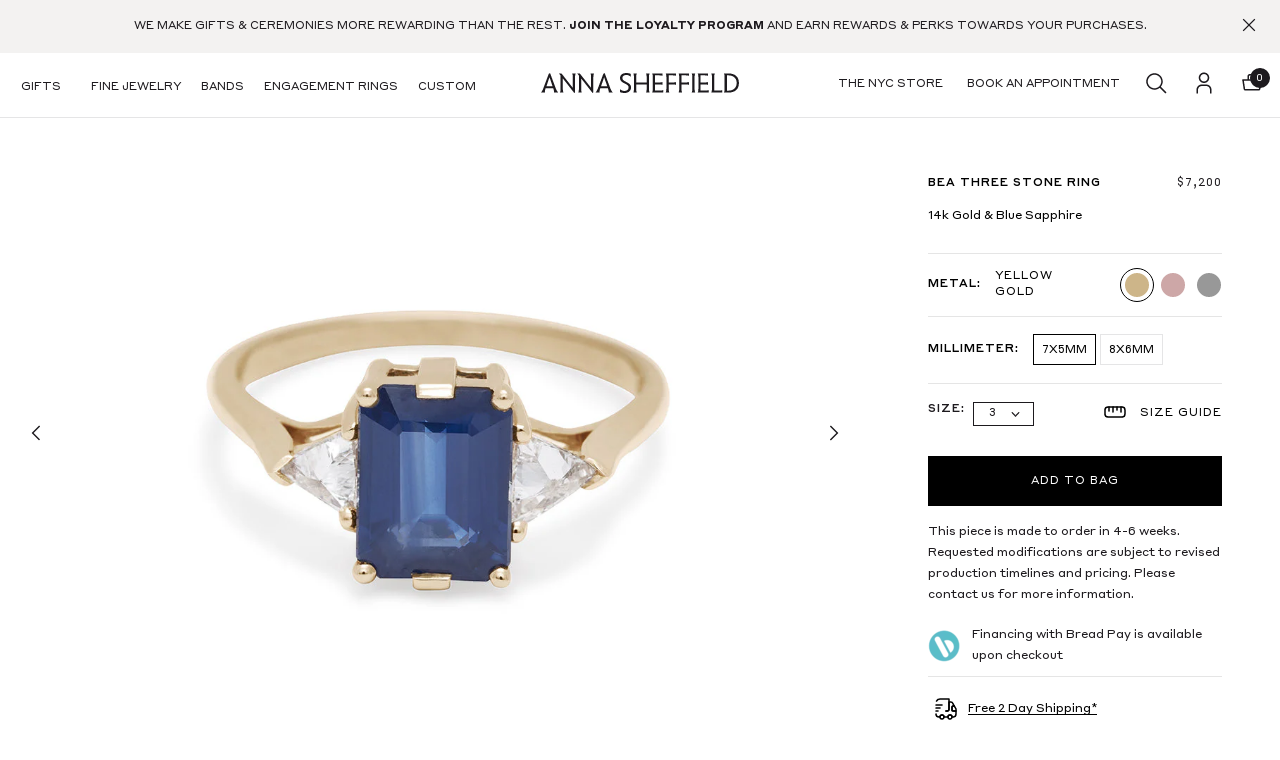

--- FILE ---
content_type: application/javascript
request_url: https://www.annasheffield.com/_nyla/13-12-0/_next/static/chunks/2863.4f85ccaebb0633a5.js
body_size: 2824
content:
"use strict";(self.webpackChunk_N_E=self.webpackChunk_N_E||[]).push([[2863],{83099:(e,t,r)=>{r.d(t,{AH:()=>c,mL:()=>i});var o=r(97619),n=r(22155),s=r(35477),a=r(24541),l=r(5850);r(20393),r(4674);var i=(0,o.w)(function(e,t){var r=e.styles,i=(0,l.J)([r],void 0,n.useContext(o.T)),c=n.useRef();return(0,a.i)(function(){var e=t.key+"-global",r=new t.sheet.constructor({key:e,nonce:t.sheet.nonce,container:t.sheet.container,speedy:t.sheet.isSpeedy}),o=!1,n=document.querySelector('style[data-emotion="'+e+" "+i.name+'"]');return t.sheet.tags.length&&(r.before=t.sheet.tags[0]),null!==n&&(o=!0,n.setAttribute("data-emotion",e),r.hydrate([n])),c.current=[r,o],function(){r.flush()}},[t]),(0,a.i)(function(){var e=c.current,r=e[0];if(e[1]){e[1]=!1;return}if(void 0!==i.next&&(0,s.sk)(t,i.next,!0),r.tags.length){var o=r.tags[r.tags.length-1].nextElementSibling;r.before=o,r.flush()}t.insert("",i,r,!1)},[t,i.name]),null});function c(){for(var e=arguments.length,t=Array(e),r=0;r<e;r++)t[r]=arguments[r];return(0,l.J)(t)}},4674:(e,t,r)=>{var o=r(82737),n={childContextTypes:!0,contextType:!0,contextTypes:!0,defaultProps:!0,displayName:!0,getDefaultProps:!0,getDerivedStateFromError:!0,getDerivedStateFromProps:!0,mixins:!0,propTypes:!0,type:!0},s={name:!0,length:!0,prototype:!0,caller:!0,callee:!0,arguments:!0,arity:!0},a={$$typeof:!0,compare:!0,defaultProps:!0,displayName:!0,propTypes:!0,type:!0},l={};function i(e){return o.isMemo(e)?a:l[e.$$typeof]||n}l[o.ForwardRef]={$$typeof:!0,render:!0,defaultProps:!0,displayName:!0,propTypes:!0},l[o.Memo]=a;var c=Object.defineProperty,u=Object.getOwnPropertyNames,f=Object.getOwnPropertySymbols,p=Object.getOwnPropertyDescriptor,d=Object.getPrototypeOf,m=Object.prototype;e.exports=function e(t,r,o){if("string"!=typeof r){if(m){var n=d(r);n&&n!==m&&e(t,n,o)}var a=u(r);f&&(a=a.concat(f(r)));for(var l=i(t),y=i(r),b=0;b<a.length;++b){var S=a[b];if(!s[S]&&!(o&&o[S])&&!(y&&y[S])&&!(l&&l[S])){var g=p(r,S);try{c(t,S,g)}catch(e){}}}}return t}},30909:(e,t,r)=>{r.d(t,{A:()=>y,L:()=>d});var o=r(82932),n=r(59253),s=r(22155),a=r(98212),l=r(18575),i=r(97835),c=r(53198),u=r(73747),f=r(65723);let p=["visibility","_key","fields","appName"],d=function(e,t,r){return void 0===r&&(r=[]),o=>{let s,a,l;let i=(0,n.c)(7);if(i[0]!==o.contentItemName){var c;let r=t();s=null==(c=(a="function"==typeof e?e(r):{}).contentItems)||null==(c=c.find(e=>e.name===o.contentItemName))?void 0:c.site,delete a.contentItems,i[0]=o.contentItemName,i[1]=s,i[2]=a}else s=i[1],a=i[2];return i[3]!==s||i[4]!==o||i[5]!==a?(l=(0,f.jsx)(m,Object.assign(Object.assign(Object.assign(Object.assign({},o),a),s),{},{resources:r})),i[3]=s,i[4]=o,i[5]=a,i[6]=l):l=i[6],l}},m=e=>{let{visibility:t,_key:r,fields:n,appName:f}=e,d=(0,o.A)(e,p),m=(0,s.useId)(),{visibility:y}=(0,l.A)({visibility:t}),{0:b,1:S}=(0,s.useState)(r),g=(0,i.A)(n),h=(0,u.A)();(0,s.useEffect)(()=>{h&&!(0,c.b)(n,g)&&S(r+Math.random())},[n]);let v=(0,s.useMemo)(()=>Object.assign(Object.assign({},n),{},{uniqueContentItemId:m}),[n,m]);return y?(0,s.createElement)(a.A,Object.assign(Object.assign({},d),{},{isGlobal:!1,key:b,fields:v,appName:f})):null},y=m},3989:(e,t,r)=>{r.r(t),r.d(t,{default:()=>a});var o=r(30909),n=r(35409);let s=r(57672).Z,a=(0,o.L)(s,()=>({API_KEY:(0,n.E)("NYLA_APPS_BREADPAY_API_KEY"),DEFAULT_CUSTOM_CSS:(0,n.E)("NYLA_APPS_BREADPAY_DEFAULT_CUSTOM_CSS")}))},57672:(e,t,r)=>{r.d(t,{Z:()=>i});var o=r(16063),n=r(51278),s=r(91040);let a=function(e,t){var r,o,n,s,a;let l=0;try{let e=Number.parseInt(t("{{ product.price }}")),r=Number.parseInt(t("{{ product.quantity }}"));l=Number.isNaN(e)?0:e*(Number.isNaN(r)?1:r)}catch(e){}let i={buttonId:"bread-checkout-btn-"+(null==(r=e.self)?void 0:r.contentItemId),allowCheckout:!1,customTotal:100*l,asLowAs:null==(o=e.self)?void 0:o.asLowAs,actAsLabel:null==(n=e.self)?void 0:n.actAsLabel,done:function(){},customCSS:(null==(s=e.self)?void 0:s.customCSS)||this.customCSS||""};null==(a=window.bread)||a.checkout(i)},l=function(e,t){var r,o,n,s,a;let l=0;try{let e=Number.parseInt(t("{{ cart.subtotalPrice }}"));l=Number.isNaN(e)?0:e}catch(e){}let i={buttonId:"bread-checkout-btn-"+(null==(r=e.self)?void 0:r.contentItemId),allowCheckout:!1,customTotal:100*l,asLowAs:(null==(o=e.self)?void 0:o.asLowAs)||!1,actAsLabel:(null==(n=e.self)?void 0:n.actAsLabel)||!1,done:function(){},customCSS:(null==(s=e.self)?void 0:s.customCSS)||this.customCSS||""};null==(a=window.bread)||a.checkout(i)},i=(e,t)=>({scriptUrls:[{url:"https://checkout.getbread.com/bread.js",attrs:{"data-api-key":""+e.API_KEY}}],strategy:o.qc.IN_VIEWPORT,contentItems:[{name:"contentItemBreadPayModal",editor:{title:"Bread Pay Modal",fieldsets:[{name:"appSettings",title:"App Settings",__toggleable:!1,__defaultOpen:!0},{name:"appStyles",title:"App Styles",__toggleable:!1,__defaultOpen:!0}],fields:[{title:"Display price per month as text to logged in users",name:"actAsLabel",type:"boolean",fieldset:"appSettings",__helperText:"Display price per month label text instead of the button to logged in users. The button will not be clickable if true."},{title:"Display price per month",name:"asLowAs",fieldset:"appSettings",type:"boolean",__helperText:"Display price per month to logged out users using the lowest available APR and longest term length offered. Displayed with a tooltip explaining terms are subject to change. If a user is pre-qualified, she will see price per month based on her custom rate."},{title:"Custom CSS",name:"customCSS",type:"string",fieldset:"appStyles",__transformer:o.Zq.MINIFY_CSS}]},site:{htmlCode:'<div id="bread-checkout-btn-'+n.v7+'.self.contentItemId"></div>'}}],reRunCodeToRunAfterOnChange:!0,codeToRunAfter:(0,s.E9)(["contentItemSourceProduct","contentItemSourceCollection"].includes((null==t?void 0:t.parentSource)||"")?a:l,{customCSS:e.DEFAULT_CUSTOM_CSS})})},91040:(e,t,r)=>{r.d(t,{E9:()=>i,RR:()=>l,Ze:()=>a,cG:()=>s});var o=r(51278);let n=e=>e.replace(/__nylaProperty\(['"`]({{[^}]*?}})['"`]\)/gi,(e,t)=>t),s=function(e,t,r){return void 0===r&&(r=!1),(r?"return":"")+" ("+n(e.toString())+").call("+("object"==typeof t&&null!==t?"{ ...("+JSON.stringify(t)+"), "+Object.keys(t).filter(e=>"function"==typeof t[e]).map(e=>e+": "+n(t[e].toString())).join(",")+" }":"null")+", "+o.v7+", __t => __t)"},a=(e,t)=>s(e,t,!0),l=(e,t)=>s(e,t,!0),i=(e,t)=>s(e,t,!0)},16669:(e,t)=>{var r,o=Symbol.for("react.element"),n=Symbol.for("react.portal"),s=Symbol.for("react.fragment"),a=Symbol.for("react.strict_mode"),l=Symbol.for("react.profiler"),i=Symbol.for("react.provider"),c=Symbol.for("react.context"),u=Symbol.for("react.server_context"),f=Symbol.for("react.forward_ref"),p=Symbol.for("react.suspense"),d=Symbol.for("react.suspense_list"),m=Symbol.for("react.memo"),y=Symbol.for("react.lazy"),b=Symbol.for("react.offscreen");function S(e){if("object"==typeof e&&null!==e){var t=e.$$typeof;switch(t){case o:switch(e=e.type){case s:case l:case a:case p:case d:return e;default:switch(e=e&&e.$$typeof){case u:case c:case f:case y:case m:case i:return e;default:return t}}case n:return t}}}r=Symbol.for("react.module.reference"),t.ContextConsumer=c,t.ContextProvider=i,t.Element=o,t.ForwardRef=f,t.Fragment=s,t.Lazy=y,t.Memo=m,t.Portal=n,t.Profiler=l,t.StrictMode=a,t.Suspense=p,t.SuspenseList=d,t.isAsyncMode=function(){return!1},t.isConcurrentMode=function(){return!1},t.isContextConsumer=function(e){return S(e)===c},t.isContextProvider=function(e){return S(e)===i},t.isElement=function(e){return"object"==typeof e&&null!==e&&e.$$typeof===o},t.isForwardRef=function(e){return S(e)===f},t.isFragment=function(e){return S(e)===s},t.isLazy=function(e){return S(e)===y},t.isMemo=function(e){return S(e)===m},t.isPortal=function(e){return S(e)===n},t.isProfiler=function(e){return S(e)===l},t.isStrictMode=function(e){return S(e)===a},t.isSuspense=function(e){return S(e)===p},t.isSuspenseList=function(e){return S(e)===d},t.isValidElementType=function(e){return"string"==typeof e||"function"==typeof e||e===s||e===l||e===a||e===p||e===d||e===b||"object"==typeof e&&null!==e&&(e.$$typeof===y||e.$$typeof===m||e.$$typeof===i||e.$$typeof===c||e.$$typeof===f||e.$$typeof===r||void 0!==e.getModuleId)},t.typeOf=S},82737:(e,t,r)=>{e.exports=r(16669)}}]);

--- FILE ---
content_type: application/javascript
request_url: https://www.annasheffield.com/_nyla/13-12-0/_next/static/chunks/5833.877c426312712eed.js
body_size: 1672
content:
"use strict";(self.webpackChunk_N_E=self.webpackChunk_N_E||[]).push([[5833],{22572:(e,a,r)=>{r.d(a,{A:()=>c});var t=r(22155),n=r(74131),o=r(51278),i=r(49071),l=r(15201),s=r(76807);let d=(e,a)=>e?e=>{let{error:r,tags:t}=e;console.error("[linkaction-loader/"+a+"]: ",r,t)}:void 0,c=(0,i.A)((0,n.A)(e=>{let{actionId:a,action:r,actionBody:n,dataAttributes:i,resourcesRef:c,params:b,isUserGenerated:u}=e,p=(0,t.useMemo)(()=>(0,l.FX)({constructorArgs:[o.v7,n||""],errorTags:{link_action_loader_error:!0,link_action_name:r},reportError:d(u,r)}),[n,r,u]),y=(0,t.useCallback)(e=>(0,l.K9)({fn:p,fnArgs:[Object.assign(Object.assign({},c.current),{},{self:Object.assign(Object.assign({},e||{}),{},{linkActionParams:b})}),l.nz],errorTags:{link_action_loader_error:!0,link_action_name:r},reportError:d(u,r)}),[r,p,u,b,c]);return(0,s.jR)(a,y,i),null},{paths:["actionBody"],replaceContentOpts:{actionBody:{escapeStringQuotes:!0}}}))},15833:(e,a,r)=>{r.r(a),r.d(a,{default:()=>l});var t=r(9259),n=r(71437),o=r(35409);let i=t.J,l=(0,n.A)("gorgias",i.linkActions,()=>(0,o.E)("NYLA_APPS_GORGIAS_ENABLED"),{OPEN:{_properties:!1,resources:[]}})},71437:(e,a,r)=>{r.d(a,{A:()=>c});var t=r(82932),n=r(59253);r(22155);var o=r(51278),i=r(22572),l=r(48451),s=r(65723);let d=["linkActionName","children"],c=(e,a,r,c)=>{let b=a.reduce((a,r)=>(a[o.zz+"_"+(0,l.V)(e)+"_"+r.name]=r,a),{}),u=e=>{let o,l,u,p;let y=(0,n.c)(9);y[0]!==e?({linkActionName:l,children:o}=e,u=(0,t.A)(e,d),y[0]=e,y[1]=o,y[2]=l,y[3]=u):(o=y[1],l=y[2],u=y[3]);let g=null!=r&&r()&&Array.isArray(a)?b[l]:null;return y[4]!==o||y[5]!==l||y[6]!==g||y[7]!==u?(p=g?(0,s.jsx)(i.A,Object.assign(Object.assign(Object.assign({action:l,isUserGenerated:!1,actionBody:g.actionBody,dataAttributes:g.dataAttributes},c[g.name]),u),{},{children:o})):o,y[4]=o,y[5]=l,y[6]=g,y[7]=u,y[8]=p):p=y[8],p};return u.displayName="AppsLinkActionsWrapper"+(0,l.V)(e),u}},4386:(e,a,r)=>{r.d(a,{q:()=>t});let t=function(e){return e.Algolia="algolia",e.OkendoReviews="okendoreviews",e.RechargeSubscriptions="rechargesubscriptions",e.RechargeCustomer="rechargecustomer",e.RechargeOrders="rechargeorders",e.RivoLoyaltyRewards="rivoloyaltyrewards",e.RivoLoyaltyVipTiers="rivoloyaltyviptiers",e.RivoLoyaltyEarningRules="rivoloyaltyearningrules",e.RivoLoyaltyCustomer="rivoloyaltycustomer",e.SkioSubscriptions="skiosubscriptions",e.SkioOrders="skioorders",e.StampedReviews="stampedreviews",e.YotpoReviews="yotporeviews",e}({})},28265:(e,a,r)=>{r.d(a,{_B:()=>i});var t=r(4386);let n=function(e){return e.CART="cart",e.DISCOUNTS="discounts",e.SELF="self",e.ROUTER="router",e.CUSTOMER="customer",e}({}),o=function(e){return e.YOTPOLOYALTY="yotpoloyalty",e}({});Object.assign(Object.assign({},t.q),o);let i=Object.assign(Object.assign(Object.assign({},t.q),o),n)},49071:(e,a,r)=>{r.d(a,{A:()=>E});var t=r(82932),n=r(22155),o=r(44778),i=r(81483),l=r.n(i),s=r(28265);let d=l()(()=>r.e(9726).then(r.bind(r,49726)),{loadableGenerated:{webpack:()=>[49726]}}),c=l()(()=>r.e(2075).then(r.bind(r,72075)),{loadableGenerated:{webpack:()=>[72075]}}),b=l()(()=>r.e(2080).then(r.bind(r,72080)),{loadableGenerated:{webpack:()=>[72080]}}),u=l()(()=>r.e(9284).then(r.bind(r,39284)),{loadableGenerated:{webpack:()=>[39284]}}),p=l()(()=>r.e(9713).then(r.bind(r,39713)),{loadableGenerated:{webpack:()=>[39713]}}),y=l()(()=>r.e(5).then(r.bind(r,20005)),{loadableGenerated:{webpack:()=>[20005]}}),g=l()(()=>r.e(5945).then(r.bind(r,65945)),{loadableGenerated:{webpack:()=>[65945]}}),k=l()(()=>r.e(6899).then(r.bind(r,66899)),{loadableGenerated:{webpack:()=>[66899]}}),h=l()(()=>r.e(9489).then(r.bind(r,59489)),{loadableGenerated:{webpack:()=>[59489]}}),v=l()(()=>r.e(5256).then(r.bind(r,45256)),{loadableGenerated:{webpack:()=>[45256]}}),_=l()(()=>r.e(8313).then(r.bind(r,28313)),{loadableGenerated:{webpack:()=>[28313]}}),w=l()(()=>r.e(2435).then(r.bind(r,12435)),{loadableGenerated:{webpack:()=>[12435]}}),O=l()(()=>r.e(5453).then(r.bind(r,65453)),{loadableGenerated:{webpack:()=>[65453]}}),A=l()(()=>r.e(9277).then(r.bind(r,9277)),{loadableGenerated:{webpack:()=>[9277]}}),R=l()(()=>r.e(8964).then(r.bind(r,28964)),{loadableGenerated:{webpack:()=>[28964]}}),m=l()(()=>r.e(9696).then(r.bind(r,77315)),{loadableGenerated:{webpack:()=>[77315]}}),j=l()(()=>r.e(4420).then(r.bind(r,14420)),{loadableGenerated:{webpack:()=>[14420]}}),G=l()(()=>r.e(9540).then(r.bind(r,29540)),{loadableGenerated:{webpack:()=>[29540]}}),f=Object.assign(Object.assign({},{algolia:d,okendoreviews:c,rechargesubscriptions:b,rechargecustomer:u,rechargeorders:p,rivoloyaltyrewards:y,rivoloyaltyviptiers:g,rivoloyaltyearningrules:k,rivoloyaltycustomer:h,skiosubscriptions:v,skioorders:_,stampedreviews:w,yotporeviews:O}),{},{[s._B.CART]:A,[s._B.YOTPOLOYALTY]:j,[s._B.DISCOUNTS]:G,[s._B.ROUTER]:R,[s._B.CUSTOMER]:m});var S=r(65723);let C=["resources"],E=e=>{let a=(0,o.x)(e),r=a=>{let{resources:r}=a,o=(0,t.A)(a,C),i=(0,n.useRef)({}),[l,s]=n.useState(0===((null==r?void 0:r.length)||0)),d=(0,n.useCallback)(()=>{let e=Object.keys(i.current);(null==r?void 0:r.every(a=>e.findIndex(e=>e===a)>-1))&&s(!0)},[]);return(0,S.jsxs)(S.Fragment,{children:[null==r?void 0:r.map(e=>{let a=f[e];return a?(0,S.jsx)(a,{resourcesRef:i,onResourceLoaded:d},e):null}),l?(0,S.jsx)(e,Object.assign({resourcesRef:i},o)):null]})};return r.displayName=a.includes("WithResources")?a:a+"WithResources",r}},51278:(e,a,r)=>{r.d(a,{_w:()=>l,bj:()=>i,q7:()=>o,v7:()=>n,zz:()=>t});let t="APPS",n="__nylaResources",o="__nylaAnalytics",i="__nylaFields",l="self"},9259:(e,a,r)=>{r.d(a,{J:()=>t});let t={linkActions:[{name:"OPEN",actionBody:(0,r(91040).Ze)(e=>{window.GorgiasChat&&"function"==typeof window.GorgiasChat.open&&window.GorgiasChat.open()})}]}},91040:(e,a,r)=>{r.d(a,{E9:()=>s,RR:()=>l,Ze:()=>i,cG:()=>o});var t=r(51278);let n=e=>e.replace(/__nylaProperty\(['"`]({{[^}]*?}})['"`]\)/gi,(e,a)=>a),o=function(e,a,r){return void 0===r&&(r=!1),(r?"return":"")+" ("+n(e.toString())+").call("+("object"==typeof a&&null!==a?"{ ...("+JSON.stringify(a)+"), "+Object.keys(a).filter(e=>"function"==typeof a[e]).map(e=>e+": "+n(a[e].toString())).join(",")+" }":"null")+", "+t.v7+", __t => __t)"},i=(e,a)=>o(e,a,!0),l=(e,a)=>o(e,a,!0),s=(e,a)=>o(e,a,!0)},48451:(e,a,r)=>{r.d(a,{V:()=>t});let t=e=>e.toUpperCase().replace(/[-\._]/g,"")},44778:(e,a,r)=>{r.d(a,{x:()=>t});let t=e=>e.displayName||e.name||"Component"}}]);

--- FILE ---
content_type: application/javascript
request_url: https://www.annasheffield.com/_nyla/13-12-0/_next/static/chunks/1003.dfc76ac6249426d1.js
body_size: 1160
content:
"use strict";(self.webpackChunk_N_E=self.webpackChunk_N_E||[]).push([[1003],{71003:(a,e,t)=>{t.r(e),t.d(e,{ACTION_TYPES:()=>_,SourceStateProvider:()=>I,default:()=>h,defaultSourceContext:()=>b});var i=t(22155),n=t(97835),l=t(73747),o=t(99954),s=t(38363),r=t(4547),g=t(5144),u=t(35409);let p=a=>null!=a&&a.startsWith("//")&&!(null!=a&&a.startsWith("http"))?"https:"+a:a,c=async a=>{let{productId:e,albumName:t,page:i,pageSize:n}=a;if(!e&&!t)return{error:"[nyla] error on yotpo UGC: OnImagesFetch - No product ID or album given.",list:[],totalPages:0};let l="https://api.yotpo.com/v1/widget/"+(0,u.E)("NYLA_APPS_YOTPO_UGC_API_KEY")+"/";try{var o,s,r,c;let a=await fetch(l+"albums/"+(e?"product/"+e+"?":"by_name?album_name="+t+"&")+"page="+i+(n?"&per_page="+n:"")),{response:u}=await a.json(),d=((null==u?void 0:u.images)||[]).map(a=>{var e,t,i,n,l,o,s;return Object.assign(Object.assign({id:a.image_id,source:a.source,mediaType:a.media_type},"image"===a.media_type?{image:{url:p(a.original_image_url),altText:""},lowImage:{url:p(a.low_resolution_image_url),altText:""},standardImage:{url:p(a.medium_image_url),altText:""},thumbnail:{url:p(a.image_url),altText:""}}:"video"===a.media_type?{video:p(a.standard_resolution_url),poster:{url:p(a.thumbnail_url),altText:""}}:{}),{},{post:{profilePicture:{url:p((null==(e=a.post)?void 0:e.profile_picture)||""),altText:""},content:(null==(t=a.post)?void 0:t.content)||"",username:(null==(i=a.post)?void 0:i.username)||"",creationTime:(null==(n=a.post)?void 0:n.created_time)||"",locationName:(null==(l=a.post)?void 0:l.location_name)||""},products:null!=(o=null==(s=a.tagged_products)?void 0:s.map(a=>({shortId:a.domain_key,title:a.name,reviewsCount:a.reviews_count,score:a.score,thumbnailImage:{url:a.image_url,altText:""}})))?o:[]})}),m=Object.values(d).reduce((a,e)=>{for(let t of e.products)a[t.shortId]=[...a[t.shortId]||[],t];return a},{});for(let a of(await (0,g.cu)(Object.keys(m))))void 0!==m[a.shortId]&&m[a.shortId].map(e=>{Object.assign(e,a)});return{list:d,totalPages:Math.ceil((null==u||null==(o=u.pagination)?void 0:o.total)/n),pagination:{page:null==u||null==(s=u.pagination)?void 0:s.page,pageSize:null==u||null==(r=u.pagination)?void 0:r.per_page,totalElements:null==u||null==(c=u.pagination)?void 0:c.total}}}catch(a){return{error:"[nyla] error on yotpo UGC: OnImagesFetch - "+a,list:[],totalPages:0}}};var d=t(43062),m=t(65723);let _={SET_IMAGES:"si"},b={images:[],pagination:{page:1,pageSize:3,source:"",loading:!1,amountOfPages:0,hasPreviousPage:!1,hasNextPage:!0},reload:!1,loading:!1},O=a=>a.map(a=>{let e=(a.products||[]).map(a=>{var e;let t=a.featuredImage||(null==a||null==(e=a.images)||null==(e=e.edges)||null==(e=e[0])?void 0:e.node)||a.thumbnailImage;return Object.assign(Object.assign({},a),{},{image:t})});return Object.assign(Object.assign({},a),{},{products:e})}),y=(0,i.createContext)(b),v=(0,d.h)(y,{useLegacyContext:!0}),I=(0,r.A)(a=>{let{initialState:e={},children:t}=a,{productId:r,albumName:g}=e,u=(0,l.A)(),p=(0,i.useRef)(!1),{0:d,1:b}=(0,i.useReducer)((a,e)=>{switch(e.type){case"initialize":return Object.assign({},e.payload);case _.SET_IMAGES:{var t,i,n;let l=e.payload.reduce((a,e)=>(a["products_"+e.id]=[...e.products],a),{});return Object.assign(Object.assign(Object.assign({},Object.keys(a).reduce((e,t)=>(t.startsWith("products_")||(e[t]=a[t]),e),{})),l),{},{images:O(e.payload||[]),reload:!1,pagination:Object.assign(Object.assign({},a.pagination),{},{hasPreviousPage:(null==(t=a.pagination)?void 0:t.page)>1,hasNextPage:(null==(i=a.pagination)?void 0:i.page)<(null==a||null==(n=a.pagination)?void 0:n.amountOfPages),loading:!1})})}case o.Ay.SET_INITIAL_PAGINATION:return Object.assign(Object.assign({},a),{},{pagination:Object.assign(Object.assign({},a.pagination),e.payload)});case o.Ay.PAGINATE_ELEMENTS:return Object.assign(Object.assign({},a),{},{pagination:Object.assign(Object.assign({},a.pagination),{},{loading:!0},e.payload),loading:!0});case o.Ay.FAIL_PAGINATE:return Object.assign(Object.assign({},a),{},{pagination:Object.assign(Object.assign({},a.pagination),{},{loading:!1}),loading:!1,reload:!1});default:return a}},e),y=(0,n.A)(d.pagination||{}),I=(0,i.useCallback)(async()=>{try{let{error:a,list:e=[],pagination:t}=await c({productId:r,albumName:g,pageSize:d.pagination.pageSize,page:d.pagination.page});if(p.current)return;if(a)console.error("[nyla] error fetching images: ",a),b({type:o.Ay.FAIL_PAGINATE});else{if(!d.pagination.totalElements&&null!=t&&t.totalElements){let a=Math.ceil((t.totalElements-d.pagination.initialLoad)/d.pagination.pageSize)+(d.pagination.initialLoad?1:0);b({type:o.Ay.SET_INITIAL_PAGINATION,payload:{totalElements:t.totalElements,amountOfPages:a}})}let a=(0,s.vA)(d.images,e,d.pagination.paginationStyle,d.pagination.pageSize);b({type:_.SET_IMAGES,payload:a})}}catch(a){console.error("[nyla] error fetching images: ",a),b({type:o.Ay.FAIL_PAGINATE})}},[g,r,d.images,d.pagination]);(0,i.useEffect)(()=>{var a;return p.current=!1,((null==y?void 0:y.page)!==(null==(a=d.pagination)?void 0:a.page)||d.reload)&&I(),()=>{p.current=!0}},[I,null==y?void 0:y.page,d.pagination,d.reload]),(0,i.useEffect)(()=>{u&&b({type:"initialize",payload:Object.assign(Object.assign({},e),{},{pagination:Object.assign(Object.assign({},e.pagination),{},{page:1}),reload:!0})})},[u,JSON.stringify(e)]);let h=(0,i.useMemo)(()=>({state:d,dispatch:b}),[d,b]);return(0,m.jsx)(v,{value:h,children:t})},y),h=y}}]);

--- FILE ---
content_type: application/javascript; charset=utf-8
request_url: https://nyla-app-loader.nylaapp.workers.dev/scripts/116/LIVE/user-generated-script-drop-a-hint-for-bundle/contentItemdrop-a-hint-bundle
body_size: 928
content:
export default {"customLoadingCondition":"return window.ShopifyAnalytics && window.ShopifyAnalytics.meta && typeof window.ShopifyAnalytics.meta.productId !== 'undefined'","cssCode":"a {\n  padding: 0 !important;\n  font-family: \"Styrene A\", -apple-system, BlinkMacSystemFont, \"Segoe UI\", Roboto, Oxygen, Ubuntu, Cantarell, \"Open Sans\", \"Helvetica Neue\", sans-serif !important;\n  font-size: 12px !important;\n  text-transform: uppercase;\n  letter-spacing: 1px;\n  border: none !important;\n  text-align: left !important;\n  text-decoration: underline !important;\n}\n\na img {\n  width: 14% !important;\n  margin-right: 6px;\n}","appName":"user-generated-script-drop-a-hint-for-bundle","forceScriptLoading":null,"scriptUrls":[{"url":"https://dropahint.love/js/script.js","attrs":{},"enabled":true}],"codeToRunBefore":"  const productId = {{bundle.shortId}};\n  const titleWithoutSubtitle = {{bundle.metafield.nyla.title_without_subtitle}};\n  const mediaUrl = {{bundle.media.0.url}};\n  \n  // we don't have the product id to load the script properly\n  if(!/[0-9]{1,}/.test(productId)) return;\n  // if we already set the variables, we leave them as is\n  if (window.Shopify && window.Shopify.shop && window.ShopifyAnalytics && window.ShopifyAnalytics.meta && window.ShopifyAnalytics.meta.productId) return;\n  \n  if (!window.Shopify) window.Shopify = {};\n  if (!window.Shopify.shop) window.Shopify.shop = 'annasheffield.myshopify.com';\n  if (!window.ShopifyAnalytics) window.ShopifyAnalytics = {};\n  if (!window.ShopifyAnalytics.meta) window.ShopifyAnalytics.meta = {};\n  if (!window.ShopifyAnalytics.meta.product) window.ShopifyAnalytics.meta.product = { id: productId };\n  if (!window.ShopifyAnalytics.meta.productId) window.ShopifyAnalytics.meta.productId = productId;\n  if (!window.ShopifyAnalytics.meta.variantId) window.ShopifyAnalytics.meta.variantId = productId;\n  if (!window.ShopifyAnalytics.meta.mainProductTitle) window.ShopifyAnalytics.meta.mainProductTitle = titleWithoutSubtitle;\n  if (!window.ShopifyAnalytics.meta.mainProductImage) window.ShopifyAnalytics.meta.mainProductImage = mediaUrl;\n  if (!window.ShopifyAnalytics.meta.mainProductDetail) window.ShopifyAnalytics.meta.mainProductDetail = productDetail;","reRunCodeToRunBeforeOnChange":true,"contentItemName":"contentItemdrop-a-hint-bundle","isGlobal":false,"isActive":true,"strategy":"IN_VIEWPORT","htmlCode":"<div id=\"dropahint_wrapper\"></div>"}

--- FILE ---
content_type: application/javascript
request_url: https://www.annasheffield.com/_nyla/13-12-0/_next/static/chunks/6683-9632e173e08aeb32.js
body_size: 11915
content:
"use strict";(self.webpackChunk_N_E=self.webpackChunk_N_E||[]).push([[6683,7441],{51707:(e,t,n)=>{n.d(t,{d:()=>l,z:()=>i});let l="contentItemGenericScript",i="contentItemGenericSource"},67441:(e,t,n)=>{n.r(t),n.d(t,{default:()=>a});var l=n(22155),i=n(85792),o=n(72346);let a=(0,n(74131).A)(e=>{let{conditions:t,updateAttribute:n,property:a,value:r,allowEmptyValue:s=!0}=e,d=(0,l.useRef)(!1),c=(0,l.useMemo)(()=>(0,i.w)(t),[t]);return(0,l.useEffect)(()=>{let e=void 0===r||""===r||null===r||Object.values(o.O$).includes(r);(d.current||c)&&(d.current||s||!e)&&(n(c?{key:a,value:r}:{key:a,remove:!0}),d.current||(d.current=c))},[c,r]),null},{paths:["conditions","value"]})},11931:(e,t,n)=>{n.d(t,{A:()=>r});var l=n(22155),i=n(70316),o=n(2492),a=n(65723);let r=e=>{let{children:t,selector:n="#portal"}=e,r=(0,l.useRef)(),{0:s,1:d}=(0,l.useState)(!1);return(0,l.useEffect)(()=>{r.current=document.querySelector(n),(0,l.startTransition)(()=>{d(!0)})},[]),s?(0,i.createPortal)((0,a.jsx)(o.A,{children:t}),r.current):null}},82534:(e,t,n)=>{n.d(t,{A:()=>i});var l=n(99618);let i=(e,t)=>(0,l.xw)({contentBlockParent:e,breakpoint:t,conditionsToSkip:(e,t)=>["contentItemEmptyState"].includes(null==e?void 0:e._type)||(0,l.Dn)(e,t),conditionsToAdd:(e,t)=>(null==e?void 0:e._type)==="contentItemGrid"&&e.togglePaginateItems&&(e.togglePaginateItems[t]||e.togglePaginateItems.global),getStartIndexToUse:void 0})[0]},99618:(e,t,n)=>{n.d(t,{Dn:()=>i,xw:()=>l});let l=e=>{var t,n,i,o;let{result:a=[],contentBlockParent:r,breakpoint:s,getStartIndexToUse:d,conditionsToSkip:c,conditionsToAdd:u}=e,p=(null==r||null==(t=r.contentBlock)||null==(t=t.order)?void 0:t[s])||(null==r||null==(n=r.contentBlock)||null==(n=n.order)?void 0:n.global)||[],f=null,v="function"==typeof d?d(r):0;for(let e=v;e<p.length;e++){let t=p[e]-1;if(f=null==r||null==(i=r.contentBlock)||null==(i=i.list)?void 0:i[t],!("function"==typeof c&&c(f,s))&&("function"==typeof u&&u(f,s)&&a.push(f),null!=(o=f)&&o.contentBlock)){let e=l({result:[],contentBlockParent:f,breakpoint:s,getStartIndexToUse:d,conditionsToSkip:c,conditionsToAdd:u});a.push(...e||[])}}return a},i=(e,t)=>{var n;return null!=e&&!!e.alts&&null!=e&&null!=(n=e.alts)&&!!n.length&&e.alts.every(e=>{var n,l;return null!=e&&!!e.__elementName||!1===(void 0!==(null==e||null==(n=e.visibility)?void 0:n[t])?e.visibility[t]:void 0===(null==e||null==(l=e.visibility)?void 0:l.global)||e.visibility.global)})}},61049:(e,t,n)=>{n.d(t,{A:()=>o});var l=function(e){return e.PIXEL="px",e.PERCENTAGE="%",e.VIEWPORT_HEIGHT="vh",e.VIEWPORT_WIDTH="vw",e.ROOT_EMPHEMERAL_UNIT="rem",e}(l||{});let i=/(px|vh|vw|%|rem)/i,o=e=>{var t;if(!e)return 0;if("number"==typeof e)return e;let n=null==(t=e.match)?void 0:t.call(e,i),o=parseFloat(e);if(isNaN(o))return 0;switch(null==n?void 0:n[1]){case l.ROOT_EMPHEMERAL_UNIT:return o*parseFloat(getComputedStyle(document.body).fontSize);case l.PERCENTAGE:return o;case l.VIEWPORT_HEIGHT:return o*window.innerHeight;case l.VIEWPORT_WIDTH:return o*window.innerWidth;default:return o}}},56876:(e,t,n)=>{n.d(t,{A:()=>tr});var l=n(59253),i=n(22155),o=n(29542),a=n.n(o),r=n(44168);let s=e=>(e||[]).map(e=>e.sameAs);var d=n(65723);let c=e=>{let t,n;let i=(0,l.c)(6),{settings:o,seoTitle:a,seoDescription:r}=e,c=void 0===a?"":a,u=void 0===r?"":r;i[0]!==u||i[1]!==c||i[2]!==o?(t=function(e,t,n){return void 0===e&&(e={}),JSON.stringify({"@context":"https://schema.org/","@type":"Organization","@id":e&&e.domain?e.domain+"#website":"",name:e&&e.siteTitle?e.siteTitle:t||"",url:e&&e.domain?e.domain:"",description:n,telephone:e&&e.phone?e.phone:"",logo:e&&e.favicon&&e.favicon.asset&&e.favicon.asset.url?e.favicon.asset.url:"",image:e&&e.favicon&&e.favicon.asset&&e.favicon.asset.url?e.favicon.asset.url:"",sameAs:e&&e.sameAs?s(e.sameAs):[],address:{"@type":"PostalAddress",streetAddress:e&&e.address?e.address:"",addressLocality:e&&e.locality?e.locality:"",addressRegion:e&&e.region?e.retion:"",postalCode:e&&e.code?e.code:"",addressCountry:e&&e.country?e.country:""}})}(o,c,u),i[0]=u,i[1]=c,i[2]=o,i[3]=t):t=i[3];let p=t;return i[4]!==p?(n=(0,d.jsx)("script",{"data-nyla-ssr":!0,type:"application/ld+json",dangerouslySetInnerHTML:{__html:p}}),i[4]=p,i[5]=n):n=i[5],n};var u=n(33645),p=n(37075),f=n(80452),v=n(22618),m=n(11620);let h=e=>{var t;let n,o,s,h,g,y,A,x,w,b,_,T,I,j,S,L,E,k,O,P,R,C;let N=(0,l.c)(67),{seoTitle:D,seoDescription:H,enableNoIndex:B,socialImage:G,useCanonicalUrl:M,customCanonicalUrl:q}=e,F=M&&q,Y=(0,i.useContext)(r.lj);N[0]!==D?(n=e=>(0,p.i5)((0,v.dK)(null==e?void 0:e.state),D),N[0]=D,N[1]=n):n=N[1];let V=(0,f.A)(u.ar,n);N[2]!==H?(o=e=>(0,p.i5)((0,v.dK)(null==e?void 0:e.state),H),N[2]=H,N[3]=o):o=N[3];let W=(0,f.A)(u.ar,o),U=null==Y?void 0:Y.socialImage,z=null==U||null==(t=U.mediaRef)?void 0:t.url;N[4]!==z?(s=(0,m.A)(z),N[4]=z,N[5]=s):s=N[5];let Q=s,K=Y.url||"",J=(null==Y?void 0:Y.domain)||"",X=Y.siteTitle||"";N[6]!==J||N[7]!==G||N[8]!==Q?(h=e=>{var t,n,l,i;let o=(0,v.dK)(null==e?void 0:e.state),a=null!=e&&null!=(t=e.state)&&t.useSourceImage?(null==o||null==(n=o.images)||null==(n=n[0])?void 0:n.url)||(null==o||null==(l=o.media)||null==(l=l[0])?void 0:l.url)||(null==o||null==(i=o.image)?void 0:i.url)||G||Q:G||Q;return(null==a?void 0:a.indexOf("http"))>=0?a:""+J+a},N[6]=J,N[7]=G,N[8]=Q,N[9]=h):h=N[9];let $=(0,f.A)(u.ar,h),Z=Y.enableHreflang;N[10]!==q||N[11]!==J||N[12]!==F||N[13]!==K?(g=F?q:K.replace(J,""),N[10]=q,N[11]=J,N[12]=F,N[13]=K,N[14]=g):g=N[14];let ee=g;N[15]!==V||N[16]!==X?(y=(V||X)&&(0,d.jsx)("title",{children:V||X}),N[15]=V,N[16]=X,N[17]=y):y=N[17],N[18]!==W?(A=W&&(0,d.jsx)("meta",{name:"description",content:W}),N[18]=W,N[19]=A):A=N[19],N[20]!==ee||N[21]!==J||N[22]!==K?(x=K&&(0,d.jsx)("link",{rel:"canonical",href:""+J+ee}),N[20]=ee,N[21]=J,N[22]=K,N[23]=x):x=N[23],N[24]!==B?(w=B&&(0,d.jsx)("meta",{name:"robots",content:"noindex"}),N[24]=B,N[25]=w):w=N[25];let et=Y.color||"#111111";return N[26]!==et?(b=(0,d.jsx)("meta",{name:"theme-color",content:et}),N[26]=et,N[27]=b):b=N[27],N[28]===Symbol.for("react.memo_cache_sentinel")?(_=(0,d.jsx)("meta",{property:"og:type",content:"website"}),T=(0,d.jsx)("meta",{property:"og:locale",content:"en"}),N[28]=_,N[29]=T):(_=N[28],T=N[29]),N[30]!==V||N[31]!==X?(I=(V||X)&&(0,d.jsx)("meta",{property:"og:title",content:V||X}),N[30]=V,N[31]=X,N[32]=I):I=N[32],N[33]!==X?(j=X&&(0,d.jsx)("meta",{property:"og:site_name",content:X}),N[33]=X,N[34]=j):j=N[34],N[35]!==W?(S=W&&(0,d.jsx)("meta",{property:"og:description",content:W}),N[35]=W,N[36]=S):S=N[36],N[37]!==K?(L=K&&(0,d.jsx)("meta",{property:"og:url",content:K}),N[37]=K,N[38]=L):L=N[38],N[39]!==$?(E=$&&(0,d.jsx)("meta",{property:"og:image",content:$}),N[39]=$,N[40]=E):E=N[40],N[41]!==$?(k=$&&(0,d.jsx)("meta",{name:"twitter:card",content:"summary"}),N[41]=$,N[42]=k):k=N[42],N[43]!==ee||N[44]!==Z||N[45]!==Y.hreflang?(O=Z&&(Y.hreflang||[]).map(e=>(0,d.jsx)("link",{rel:"alternate",hrefLang:e.langCode,href:""+e.langUrl+ee},e.langCode)),N[43]=ee,N[44]=Z,N[45]=Y.hreflang,N[46]=O):O=N[46],N[47]!==w||N[48]!==b||N[49]!==I||N[50]!==j||N[51]!==S||N[52]!==L||N[53]!==E||N[54]!==k||N[55]!==O||N[56]!==y||N[57]!==A||N[58]!==x?(P=(0,d.jsxs)(a(),{children:[y,A,x,w,b,_,T,I,j,S,L,E,k,O]}),N[47]=w,N[48]=b,N[49]=I,N[50]=j,N[51]=S,N[52]=L,N[53]=E,N[54]=k,N[55]=O,N[56]=y,N[57]=A,N[58]=x,N[59]=P):P=N[59],N[60]!==W||N[61]!==V||N[62]!==Y?(R=(0,d.jsx)(c,{settings:Y,seoTitle:V,seoDescription:W}),N[60]=W,N[61]=V,N[62]=Y,N[63]=R):R=N[63],N[64]!==P||N[65]!==R?(C=(0,d.jsxs)(d.Fragment,{children:[P,R]}),N[64]=P,N[65]=R,N[66]=C):C=N[66],C};var g=n(90226),y=n(34655),A=n(86196),x=n(52100),w=n(46325);let b=(0,w.I)("main")({name:"PageContentRoot",class:"pbs6egd",propsAsIs:!0}),_=e=>{let t;let n=(0,l.c)(2),{children:i}=e;return n[0]!==i?(t=(0,d.jsx)(b,{id:"page-content",children:i}),n[0]=i,n[1]=t):t=n[1],t};n(33387);var T=n(30507),I=n(77090),j=n(81483),S=n.n(j),L=n(2492),E=n(45035),k=n(18575),O=n(73583);let P=(0,w.I)("div")({name:"HeaderPaddingRoot",class:"hhenf3f",propsAsIs:!1,vars:{"hhenf3f-0":[e=>e.height||"0px"]}}),R=e=>{let{section:t}=e,{alternative:n}=(0,O.A)(t),{currentBreakpoint:l}=(0,k.A)({}),{0:o,1:a}=(0,i.useState)(),r=(0,i.useMemo)(()=>{var e,n,i,o;let a=(null==(e=t.alts)?void 0:e.find(e=>{var t,n;return"SCROLL"===e.altType&&((null==e||null==(t=e.effect)?void 0:t[l])==="sticky"||(null==e||null==(n=e.effect)?void 0:n.global)==="sticky")}))&&(null==(n=t.alts)?void 0:n.find(e=>{var t,n;return"DEFAULT"===e.altType&&((null==e||null==(t=e.effect)?void 0:t[l])!=="sticky"||(null==e||null==(n=e.effect)?void 0:n.global)!=="sticky")}));if(a)return!!["static","relative"].includes((null==a||null==(i=a.position)?void 0:i[l])||(null==a||null==(o=a.position)?void 0:o.global)||"static")},[t,l]);return(0,i.useEffect)(()=>{if(r){let i=document.querySelector("header .section-container");if(null!=i&&i.clientHeight)a(i.clientHeight+"px");else{var e,n;let i=(null==t||null==(e=t.alts)||null==(n=e.find)||null==(n=n.call(e,e=>"DEFAULT"===e.altType))||null==(n=n.manualSectionHeight)?void 0:n[l])||0;i&&a(i)}}},[l,r]),"SCROLL"===n&&o?(0,d.jsx)(P,{height:o}):null};n(28129);let C=e=>{var t,n;let i,o,a;let r=(0,l.c)(5),s=null==e||null==(t=e.alts)||null==(t=t[0])?void 0:t.effect,d=null==e||null==(n=e.alts)||null==(n=n[0])?void 0:n.appear;r[0]!==s||r[1]!==d?(o={effect:s,appear:d},r[0]=s,r[1]=d,r[2]=o):o=r[2],i=o;let c="wipe"===(0,k.A)(i).effect;return r[3]!==c?(a={hasWipeAnimation:c},r[3]=c,r[4]=a):a=r[4],a};var N=n(58619),D=n(41343),H=n(82932),B=n(25712),G=n(91385),M=n(87740),q=n(62731);let F=e=>{let t=(0,q.r)()||{};if("true"===(0,M.V)("cart_open")&&"function"==typeof e){var n;let l=new URLSearchParams(window.location.search);l.delete("cart_open"),null==t||null==(n=t.push)||n.call(t,"/"+(l?"?"+l:l)),e({overrideAction:"OPEN_CART"})}};var Y=n(2291),V=n(69248),W=n(41458);let U=e=>{try{let t=new URLSearchParams(window.location.search),n=t.get("redirect")||t.get("return_to")||"";n&&(t.delete("redirect"),t.delete("return_to")),t.delete("discount"),e.push(""+window.location.pathname+(n||"")+(t?"?"+t:t),void 0,{shallow:!n})}catch(e){}},z=()=>{let e=(0,q.r)(),t=(0,I.wA)(),n=(0,i.useContext)(B._b),l=(0,W.A)(),o=(0,V.useDiscountCodesDispatch)(),a=(0,V.useDiscountCodes)(),{location:r,queryParams:s}=(0,Y.A)(),{0:d,1:c}=(0,i.useState)(!1);return(0,i.useEffect)(()=>{null!=s&&s.discount&&!d&&"pending"!==a.state.status&&!a.state.hasDiscount&&((0,V.addDiscount)(s.discount,l.id,o,t,()=>{c(!0),U(e)},n),a.state.error&&(c(!0),U(e)))},[r,s,l,d]),null};var Q=n(57626),K=n(70777),J=n(98997);let X=function(e,t,n,l){void 0===n&&(n="USD"),void 0===l&&(l="product finder");let i=(e||[]).map(e=>({title:null==e?void 0:e.productTitle,variant:{title:null==e?void 0:e.variantTitle,sku:null==e?void 0:e.variantSku,id:"gid://shopify/ProductVariant/"+(null==e?void 0:e.variantId),product:{id:"gid://shopify/Product/"+(null==e?void 0:e.productId),productType:null==e?void 0:e.productCategory},price:{amount:null==e?void 0:e.variantPrice},quantity:(null==e?void 0:e.quantity)||1}}));null!=i&&i.length&&(0,J.s)({lineItems:i,siteTitle:t,list:l,selectedCurrency:n})};var $=n(69287);let Z=e=>{let t,n,o,a;let s=(0,l.c)(12),d=(0,q.r)()||{},c=(0,i.useContext)(B._b),u=(0,I.wA)(),p=(0,i.useContext)(r.lj);s[0]!==p?(t=p||{},s[0]=p,s[1]=t):t=s[1];let{siteTitle:f}=t,v=(0,$.A)();s[2]!==u||s[3]!==c||s[4]!==e||s[5]!==d||s[6]!==v||s[7]!==f?(n=t=>{var n,l;if(null!=t&&null!=(n=t.data)&&n.type)switch(t.data.type){case"NYLA_ADD_ALL_TO_CART":{if(!Array.isArray(t.data.variants)||!t.data.variants.length)return;let e=t.data.variants.map(ee);c({type:Q.o.ADD_VARIANTS_SYNC,payload:e}),X(t.data.productInfo,f,v),u((0,K.n)("open"));return}case"NYLA_IFRAME_LINK":e({overrideAction:"CLOSE_MODAL"}),d.push((null==t||null==(l=t.data)?void 0:l.link)||"/");return;case"NYLA_ADD_TO_CART":{let e=(t.data.data||[]).map(et);if(!Array.isArray(e)||!e.length)return;c({type:Q.o.ADD_VARIANTS_SYNC,payload:e}),X(t.data.data.map(en),f,v),u((0,K.n)("open"));return}}},s[2]=u,s[3]=c,s[4]=e,s[5]=d,s[6]=v,s[7]=f,s[8]=n):n=s[8];let m=n;s[9]!==m?(o=()=>(window.addEventListener("message",m,!1),()=>{window.removeEventListener("message",m)}),a=[m],s[9]=m,s[10]=o,s[11]=a):(o=s[10],a=s[11]),(0,i.useEffect)(o,a)};function ee(e){return Object.assign(Object.assign({},e),{},{variantId:"gid://shopify/ProductVariant/"+e.variantId,quantity:e.quantity?e.quantity:1,product:e.product})}function et(e){return{variantId:"gid://shopify/ProductVariant/"+e.key,quantity:e.quantity?e.quantity:1,customAttributes:e.customAttributes||[]}}function en(e){return{variantId:e.key,quantity:e.quantity||1}}var el=n(29522),ei=n(932);let eo=e=>{try{let t=new URLSearchParams(window.location.search);t.delete("storefront"),t.delete("cart_add");let n=Array.from(t).length;e.push(""+window.location.pathname+(t&&n>0?"?"+t:t),void 0,{shallow:!0})}catch(e){}},ea=e=>e.split(",").map(e=>e.match(/^\d+:\d+$/)?e:e.match(/^\d+$/)?e+":1":null).filter(Boolean),er=()=>{let e=(0,q.r)(),{location:t,queryParams:n}=(0,Y.A)(),l=(0,i.useRef)(!1),o=(0,i.useContext)(B._b),a=(0,I.wA)(),r=(0,f.A)(B.Ay,e=>{var t;return null==e||null==(t=e.state)||null==(t=t.checkout)?void 0:t.id});(0,i.useEffect)(()=>{if("string"!=typeof n.cart_add||"true"!==n.storefront||l.current||!r&&(0,el.YI)()){if("string"==typeof n.cart_add&&(!n.storefront||"false"===n.storefront)&&!l.current){let t=ea(n.cart_add).join(",");if(t){let{SHOPIFY_CHECKOUT_URL:e}=(0,ei.J)();window.location.href="https://"+e+"/cart/"+t}eo(e),l.current=!0}}else{let t=ea(n.cart_add).map(e=>{let[t,n]=e.split(":");return{variantId:"gid://shopify/ProductVariant/"+t,quantity:parseInt(n)||1}});t.length>0&&(o({type:Q.o.ADD_VARIANTS_SYNC,payload:t}),a((0,K.n)("open"))),eo(e),l.current=!0}},[t,n,r])};var es=n(21373),ed=n(68419),ec=n(64056),eu=n(50722),ep=n(89822),ef=n(85326),ev=n(99678),em=n(61049),eh=n(23244);let eg=(e,t,n,l,i)=>{let o=(0,eh.l)(t,l),a=(0,eh.l)(n,l),r=(0,em.A)(o),s=(0,em.A)(a),d=r+s;return!isNaN(d)&&d>0?"\n      calc("+e+" "+(r?"- "+o:"")+" "+(s?"- "+a:"")+")\n  ":e};var ey=n(46864),eA=n(11931),ex=n(58691),ew=n(82776),eb=n(53139),e_=n(72767),eT=n(37511);let eI=(0,es.A)("div",{target:"eoc81bx0"})(e=>{let{theme:t,background:n,borderColor:l,borderType:i,enableBorders:o,widthLeft:a,widthRight:r,widthTop:s,widthBottom:d,radiusTop:c,radiusRight:u,radiusBottom:p,radiusLeft:f,paddingTop:v,paddingRight:m,paddingBottom:h,paddingLeft:g,offsetTop:y,offsetLeft:A,offsetBottom:x,offsetRight:w,opacity:b}=e;return"\n      max-width:100%;\n      width: "+eg("100%",A,w,"",t)+";\n      opacity: "+(0,eb.K)(b,"mobile")+";\n      min-height: auto;\n      "+(0,eu.Q)(o,i,l,s,r,d,a,c,u,p,f,"mobile",t)+"\n\n      background:"+(0,ev.o2)(n,"mobile")+";\n      "+(0,ec.gQ)("padding",t,!0,v,g,h,m,"")+"\n\n      "+(0,ec.gQ)("margin",t,!0,y,A,x,w,"")+"\n\n\n      @media "+ew.A.DESKTOP+" {\n        min-height: auto;\n\n        opacity: "+(0,eb.K)(b,"desktop")+";\n        "+(0,eu.Q)(o,i,l,s,r,d,a,c,u,p,f,"desktop",t)+"\n        background:"+(0,ev.o2)(n,"desktop")+";\n      }\n\n      &.body{\n        flex-grow: 1;\n        overflow-y:auto;\n        overflow-x: hidden;\n        height:100%;\n        .body > div {\n           height: auto;\n           overflow-y: visible;\n           overflow-x: visible;\n         }\n        }\n      }\n\n      &.header .header, &.footer .footer, &.body .body{\n        width: 100%;\n      }\n    "},";"),ej=e=>{let t,n,i,o,a;let r=(0,l.c)(47),{sectionName:s,sectionProps:c,parentState:u}=e,{transformedContentItem:p}=(0,O.A)(c,!1,u),{background:f,borderColor:v,borderType:m,enableBorders:h,borderWidthLeft:g,borderWidthRight:y,borderWidthTop:A,borderWidthBottom:x,borderRadiusTop:w,borderRadiusRight:b,borderRadiusBottom:_,borderRadiusLeft:T,sectionMarginTop:I,sectionMarginRight:j,sectionMarginBottom:S,sectionMarginLeft:L,sectionPaddingTop:E,sectionPaddingRight:P,sectionPaddingBottom:R,sectionPaddingLeft:C,zIndex:N,opacity:D,contentBlock:H,responsiveWidth:B,contentTextAlignment:G,contentHeight:M,contentManualHeight:q,contentVerticalDistribution:F,contentVerticalAlignment:Y}=p;r[0]!==Y?(t=void 0===Y?{global:"center"}:Y,r[0]=Y,r[1]=t):t=r[1];let V=t;r[2]!==S||r[3]!==L||r[4]!==j||r[5]!==I||r[6]!==R||r[7]!==C||r[8]!==P||r[9]!==E?(n={sectionPaddingTop:E,sectionPaddingRight:P,sectionPaddingBottom:R,sectionPaddingLeft:C,sectionMarginTop:I,sectionMarginRight:j,sectionMarginBottom:S,sectionMarginLeft:L},r[2]=S,r[3]=L,r[4]=j,r[5]=I,r[6]=R,r[7]=C,r[8]=P,r[9]=E,r[10]=n):n=r[10];let{sectionPaddingTop:W,sectionPaddingRight:U,sectionPaddingBottom:z,sectionPaddingLeft:Q,sectionMarginTop:K,sectionMarginRight:J,sectionMarginBottom:X,sectionMarginLeft:$}=(0,k.A)(n);return r[11]===Symbol.for("react.memo_cache_sentinel")?(i=(0,eT.go)("CART_SECTION"),r[11]=i):i=r[11],r[12]!==H||r[13]!==M||r[14]!==q||r[15]!==G||r[16]!==V||r[17]!==F||r[18]!==u||r[19]!==B||r[20]!==s?(o=(0,d.jsx)(e_.A,{contentBlock:H,className:s,responsiveWidth:B,contentTextAlignment:G,parentState:u,contentHeight:M,contentVerticalDistribution:F,contentVerticalAlignment:V,contentManualHeight:q}),r[12]=H,r[13]=M,r[14]=q,r[15]=G,r[16]=V,r[17]=F,r[18]=u,r[19]=B,r[20]=s,r[21]=o):o=r[21],r[22]!==f||r[23]!==v||r[24]!==_||r[25]!==T||r[26]!==b||r[27]!==w||r[28]!==m||r[29]!==x||r[30]!==g||r[31]!==y||r[32]!==A||r[33]!==X||r[34]!==$||r[35]!==J||r[36]!==K||r[37]!==z||r[38]!==Q||r[39]!==U||r[40]!==W||r[41]!==h||r[42]!==D||r[43]!==s||r[44]!==o||r[45]!==N?(a=(0,d.jsx)(eI,{"data-nyla":i,background:f,borderColor:v,borderType:m,enableBorders:h,widthLeft:g,widthRight:y,widthTop:A,widthBottom:x,radiusTop:w,radiusRight:b,radiusBottom:_,radiusLeft:T,className:s,paddingTop:W,paddingRight:U,paddingBottom:z,paddingLeft:Q,offsetTop:K,offsetLeft:$,offsetBottom:X,offsetRight:J,zIndex:N,opacity:D,children:o}),r[22]=f,r[23]=v,r[24]=_,r[25]=T,r[26]=b,r[27]=w,r[28]=m,r[29]=x,r[30]=g,r[31]=y,r[32]=A,r[33]=X,r[34]=$,r[35]=J,r[36]=K,r[37]=z,r[38]=Q,r[39]=U,r[40]=W,r[41]=h,r[42]=D,r[43]=s,r[44]=o,r[45]=N,r[46]=a):a=r[46],a};var eS=n(97835),eL=n(23500),eE=n(32917),ek=n(67441);let eO=()=>{let e=(0,i.useContext)(eE.pw),t=(0,i.useContext)(B._b),n=(0,i.useCallback)(e=>{t({type:Q.o.ADD_CUSTOM_ATTRIBUTES,payload:[e]})},[]);return e.map(e=>{let{id:t,conditions:l,property:i,value:o}=e;return(0,d.jsx)(ek.default,{_properties:!0,conditions:l,property:i,value:o,updateAttribute:n},t)})};var eP=n(73747);let eR=["handleAction"],eC=e=>"slide-in-tb"===e?"\n        transform: translateY(-150%);\n        transition: transform 350ms ease;\n      ":"\n        transform: translateX(150%);\n        transition: transform 350ms ease;\n      ",eN=e=>"slide-in-tb"===e?"\n        transform: translateY(0%);\n      ":"\n        transform: translateX(0%);\n      ",eD=e=>"slide-in-tb"===e?"\n        transform: translateY(-150%);\n      ":"\n        transform: translateX(150%);\n      ",eH=(e,t,n,l)=>{let i=(0,ed.i)(e,n),o="manual"===i?"manual":(0,ep.h)(l,"contentWidth",e,n),a=(0,ed.i)(t,n);return"manual"===i&&a?"\n      width:"+a+";\n      max-width: 100%;\n    ":o?"\n      width: "+o+" ;\n      max-width: "+o+" ;\n    ":"auto"},eB=(e,t,n,l,i,o)=>{let a=(0,ed.i)(n,l),r=(0,ed.i)(t,l),s=(0,ef.v)(e,n,l);return"manual"===a&&r?""+r:"fullHeight"===a?eg(s,i,o,l,e):s},eG=(0,es.A)("div",{target:"e1qtrldy0"})(e=>{let{theme:t,backgroundColor:n,sectionHeight:l,manualSectionHeight:i,sectionMarginTop:o,sectionMarginLeft:a,sectionMarginBottom:r,sectionMarginRight:s,sectionPaddingTop:d,sectionPaddingLeft:c,sectionPaddingBottom:u,sectionPaddingRight:p,width:f,animation:v,borderColor:m,borderType:h,enableBorders:g,widthLeft:y,widthRight:A,widthTop:x,widthBottom:w,overlay:b,manualWidth:_,radiusTop:T,radiusRight:I,radiusBottom:j,radiusLeft:S,position:L={global:"fixed"},positionTop:E,positionBottom:k,positionLeft:O,positionRight:P}=e,R=(0,ev.o2)(n,"mobile","white"),C=(0,ev.o2)(n,"desktop","white"),N=eB(t,i,l,"mobile",o,r);return"\n      height: "+N+";\n      "+("100vh"===N?"height: 100%;":"max-height: -webkit-fill-available;\n          max-height: -moz-available;\n          max-height: stretch;")+"\n      display: flex;\n      flex-direction:column;\n      justify-content:flex-start;\n      align-items:stretch;\n\n      z-index: 1008;\n      &.nyla-cart-web-preview {\n        z-index: 10301;\n      }\n\n      "+(0,ey.A)({position:L,positionTop:E,positionBottom:k,positionLeft:O,positionRight:P,offsetTop:o,offsetLeft:a,offsetBottom:r,offsetRight:s,theme:t})+"\n      background: "+R+";\n      "+eC(v)+"\n      "+eH(f,_,"mobile",t,"white")+"\n      "+(0,ec.gQ)("padding",t,!0,d,c,u,p,"mobile")+";\n      "+(0,eu.Q)(g,h,m,x,A,w,y,T,I,j,S,"mobile",t)+"\n\n      &.open {\n        visibility: visible;\n        content-visibility: visible;\n        "+eN(v)+"\n      }\n      &.closing {\n        "+eD(v)+"\n      }\n      &.closed {\n        visibility: hidden;\n        content-visibility: hidden;\n        "+eD(v)+"\n      }\n\n      ::after {\n        background-color: "+R+";\n        bottom: 0;\n        content: '';\n        left: 0;\n        opacity: 0;\n        pointer-events: none;\n        position: absolute;\n        right: 0;\n        top: 0;\n        transition: all 250ms;\n        z-index:5;\n      }\n\n      &.loading {\n        ::after {\n          opacity: 0.75;\n          pointer-events: all;\n        }\n      }\n\n      @media "+ew.A.DESKTOP+" {\n        background: "+C+";\n        "+eH(f,_,"desktop",t)+"\n        "+(0,eu.Q)(g,h,m,x,A,w,y,T,I,j,S,"desktop",t)+"\n        height: "+eB(t,i,l,"desktop",o,r)+";\n        "+(0,ec.gQ)("padding",t,!0,d,c,u,p,"desktop")+";\n\n        ::after {\n          background-color: "+C+";\n        }\n      }\n    "},";"),eM=["Header","Body","Footer"],eq=e=>{let t,n,o,a,r,s,c,u,p,v,m;let h=(0,l.c)(54);if(h[0]!==e){let{handleAction:n}=e;t=(0,H.A)(e,eR),h[0]=e,h[1]=t}else t=h[1];let{isLoading:g,cartState:y}=(0,ex.A)(),{status:A}=y,{0:x,1:w}=(0,i.useState)("closed"),b=(0,f.A)(B.Ay,eF);h[2]!==b?(o=b?["DEFAULT","CHECKOUT"]:["CART_EMPTY_DEFAULT"],h[2]=b,h[3]=o):o=h[3],n=o;let{transformedContentItem:_}=(0,O.A)(t,!1,n),{contentBlock:T,fullWidth:I,backgroundColor:j,sectionHeight:S,manualSectionHeight:L,sectionMarginTop:E,sectionMarginLeft:k,sectionMarginBottom:P,sectionMarginRight:R,sectionPaddingTop:C,sectionPaddingLeft:N,sectionPaddingBottom:D,sectionPaddingRight:G,width:M,animation:q,borderColor:F,borderType:Y,enableBorders:V,borderWidthLeft:W,borderWidthRight:U,borderWidthTop:z,borderWidthBottom:Q,borderRadiusTop:K,borderRadiusRight:J,borderRadiusBottom:X,borderRadiusLeft:$,overlay:Z,manualWidth:ee,position:et,positionTop:en,positionBottom:el,positionLeft:ei,positionRight:eo}=_,ea=(0,eS.A)(A);h[4]!==A||h[5]!==ea?(a=()=>{let e;if("open"===A)e&&clearTimeout(e),w(A);else if("open"===ea&&"closed"===A)return w("closing"),e=setTimeout(()=>{w(A)},500),()=>{clearTimeout(e)}},r=[A,ea],h[4]=A,h[5]=ea,h[6]=a,h[7]=r):(a=h[6],r=h[7]),(0,i.useEffect)(a,r),h[8]!==n||h[9]!==A||h[10]!==T?(s=()=>{if(!T||"open"!==A)return null;let e=e=>((null==T?void 0:T.list)||[]).find(t=>t._type===e);return eM.map((t,l)=>{let i=e("contentItemCart"+t);return(0,d.jsx)(ej,{sectionName:null==t?void 0:t.toLowerCase(),sectionProps:i,parentState:n},l)})},h[8]=n,h[9]=A,h[10]=T,h[11]=s):s=h[11];let er=s,es=(0,eP.A)(),ed="open"===A;h[12]===Symbol.for("react.memo_cache_sentinel")?(c=(0,d.jsx)(eO,{}),h[12]=c):c=h[12],h[13]===Symbol.for("react.memo_cache_sentinel")?(u=(0,eT.go)("CART"),h[13]=u):u=h[13];let ec=(x||"")+" "+(g?"loading":"")+" "+(es?"nyla-cart-web-preview":"");return h[14]!==er?(p=er(),h[14]=er,h[15]=p):p=h[15],h[16]!==q||h[17]!==j||h[18]!==F||h[19]!==X||h[20]!==$||h[21]!==J||h[22]!==K||h[23]!==Y||h[24]!==Q||h[25]!==W||h[26]!==U||h[27]!==z||h[28]!==V||h[29]!==I||h[30]!==L||h[31]!==ee||h[32]!==Z||h[33]!==et||h[34]!==el||h[35]!==ei||h[36]!==eo||h[37]!==en||h[38]!==S||h[39]!==P||h[40]!==k||h[41]!==R||h[42]!==E||h[43]!==D||h[44]!==N||h[45]!==G||h[46]!==C||h[47]!==ec||h[48]!==p||h[49]!==M?(v=(0,d.jsx)(eA.A,{children:(0,d.jsx)(eG,{"data-nyla":u,className:ec,role:"dialog",width:M,animation:q,overlay:Z,fullWidth:I,backgroundColor:j,sectionHeight:S,manualSectionHeight:L,sectionMarginTop:E,sectionMarginLeft:k,sectionMarginBottom:P,sectionMarginRight:R,sectionPaddingTop:C,sectionPaddingLeft:N,sectionPaddingBottom:D,sectionPaddingRight:G,manualWidth:ee,borderColor:F,borderType:Y,enableBorders:V,widthLeft:W,widthRight:U,widthTop:z,widthBottom:Q,radiusTop:K,radiusRight:J,radiusBottom:X,radiusLeft:$,position:et,positionTop:en,positionBottom:el,positionLeft:ei,positionRight:eo,children:p})}),h[16]=q,h[17]=j,h[18]=F,h[19]=X,h[20]=$,h[21]=J,h[22]=K,h[23]=Y,h[24]=Q,h[25]=W,h[26]=U,h[27]=z,h[28]=V,h[29]=I,h[30]=L,h[31]=ee,h[32]=Z,h[33]=et,h[34]=el,h[35]=ei,h[36]=eo,h[37]=en,h[38]=S,h[39]=P,h[40]=k,h[41]=R,h[42]=E,h[43]=D,h[44]=N,h[45]=G,h[46]=C,h[47]=ec,h[48]=p,h[49]=M,h[50]=v):v=h[50],h[51]!==v||h[52]!==ed?(m=(0,d.jsxs)(eL.v,{isOpen:ed,children:[c,v]}),h[51]=v,h[52]=ed,h[53]=m):m=h[53],m};function eF(e){var t;return(null==e||null==(t=e.state)||null==(t=t.checkout)||null==(t=t.lineItems)?void 0:t.length)>0}let eY=["handleActionOnClick"],eV=(0,G.A)(e=>{let t,n;let i=(0,l.c)(5);i[0]!==e?({handleActionOnClick:t}=e,n=(0,H.A)(e,eY),i[0]=e,i[1]=t,i[2]=n):(t=i[1],n=i[2]),Z(t),F(t),z(),er();let o=(0,f.A)(B.Ay,eW),a=(0,f.A)(B.Ay,eU);if("open"!==o&&!a)return null;{let e;return i[3]!==n?(e=(0,d.jsx)(eq,Object.assign({},n)),i[3]=n,i[4]=e):e=i[4],e}},{actionGroup:"CORE"});function eW(e){var t;return null==e||null==(t=e.state)?void 0:t.status}function eU(e){var t;return null==e||null==(t=e.state)||null==(t=t.checkout)||null==(t=t.lineItems)?void 0:t.length}let ez=(e,t)=>e?"\n    position: sticky;\n    left: 0;\n    right: 0;\n    bottom: 0;\n    z-index: "+t+";\n  ":"\n    top: 0;\n    position: sticky;\n  ",eQ=(e,t,n)=>"wipe"===e.effect?"under-previous"===e.appear?ez(!0,t-n):ez(!1):"";var eK=n(37577),eJ=n(66670);let eX=(0,w.I)("div")({name:"ScrollDetector",class:"s1fgdt4g",propsAsIs:!1}),e$=(0,es.A)("div",{target:"erxlqy70"})(e=>{let{cssAnimation:t}=e;return t},";"),eZ=e=>{var t,n;let o,a,r,s,c,u,p;let f=(0,l.c)(22),{id:v,children:m,indexValue:h,section:g,totalSections:y,className:A}=e,x=null==g||null==(t=g.alts)||null==(t=t[0])?void 0:t.effect,w=null==g||null==(n=g.alts)||null==(n=n[0])?void 0:n.appear;f[0]!==x||f[1]!==w?(o={effect:x,appear:w},f[0]=x,f[1]=w,f[2]=o):o=f[2];let b=o,_=(0,k.A)(b);f[3]!==_||f[4]!==h||f[5]!==y?(a=eQ(_,y,h),f[3]=_,f[4]=h,f[5]=y,f[6]=a):a=f[6];let T=a,I=(0,eJ.A)(),j=(0,eP.A)(),S="-20px";j&&I&&(S="-100px"),f[7]!==S?(r={triggerOnce:!1,rootMargin:S,threshold:0,initialInView:!0},f[7]=S,f[8]=r):r=f[8];let[L,E]=(0,eK.Wx)(r);return f[9]!==E||f[10]!==h?(s=()=>{let e=document.querySelector("main"),t=Array.from((null==e?void 0:e.querySelectorAll('[data-wipe-animation="over-previous"]'))||[]),n=(null==t?void 0:t.length)||0;if(!0===E){for(let e of t)requestAnimationFrame(()=>{e.style.position="sticky"});return}if(n===h+1&&!1===E){for(let e of t)requestAnimationFrame(()=>{e.style.position="initial"});return}},c=[E,h],f[9]=E,f[10]=h,f[11]=s,f[12]=c):(s=f[11],c=f[12]),(0,i.useEffect)(s,c),f[13]!==L?(u=(0,d.jsx)(eX,{ref:L}),f[13]=L,f[14]=u):u=f[14],f[15]!==_.appear||f[16]!==m||f[17]!==A||f[18]!==T||f[19]!==v||f[20]!==u?(p=(0,d.jsxs)(e$,{id:v,className:A,cssAnimation:T,"data-wipe-animation":_.appear,children:[u,m]}),f[15]=_.appear,f[16]=m,f[17]=A,f[18]=T,f[19]=v,f[20]=u,f[21]=p):p=f[21],p};n(40050);let e0=()=>{let e;let t=(0,l.c)(1);return t[0]===Symbol.for("react.memo_cache_sentinel")?(e=(0,d.jsx)("section",{style:{height:"100vh"}}),t[0]=e):e=t[0],e},e1={sectionBase:D.A,cartLayout:eV,sectionAngelaScottArticleGrid:S()(()=>Promise.all([n.e(1869),n.e(4824)]).then(n.bind(n,54824)),{loading:e0,loadableGenerated:{webpack:()=>[54824]}}),sectionAngelaScottArticle:S()(()=>Promise.all([n.e(1869),n.e(7157)]).then(n.bind(n,67157)),{loading:e0,loadableGenerated:{webpack:()=>[67157]}})},e2=e=>{var t,n,i,o;let a,r;let s=(0,l.c)(13),{section:c,totalSections:u}=e,p=(null==c?void 0:c.sectionType)==="header"||(null==c?void 0:c.sectionType)==="headerTemplate",f=(null==c?void 0:c.sectionType)==="cart"||(null==c?void 0:c.sectionType)==="cartTemplate",v=e1[(null==c?void 0:c._type)==="sectionBase"?f?"cartLayout":"sectionBase":null==c?void 0:c._type],{hasWipeAnimation:m}=C(c);s[0]!==c.alts?(a=null==(o=c.alts)?void 0:o.find(e3),s[0]=c.alts,s[1]=a):a=s[1];let h=a,y=(0,eP.A)(),A=y||p||f||c.index<g.vl||h,x=(null==c?void 0:c.sectionTitle)||(null==c||null==(t=c.sectionTemplate)?void 0:t.sectionTitle),w=["sectionReviews","sectionStampedReviews","sectionOkendoReviews"].includes(null==c?void 0:c._type)||x&&(null==(n=x.toLowerCase)||null==(n=n.call(x))||null==(i=n.indexOf)?void 0:i.call(n,"review"))!==-1?"section reviews-section":"section",b=null==c?void 0:c.id,_=m?eZ:E.A;return s[2]!==v||s[3]!==_||s[4]!==w||s[5]!==A||s[6]!==y||s[7]!==h||s[8]!==b||s[9]!==p||s[10]!==c||s[11]!==u?(r=v?(0,d.jsxs)(_,{id:b,disable:A,strategy:g.qc.IN_VIEWPORT,className:w,section:c,indexValue:null==c?void 0:c.index,totalSections:u,children:[(0,d.jsx)(N.K,{enable:!y,sectionId:b}),(0,d.jsxs)(L.A,{children:[p&&h?(0,d.jsx)(R,{section:c}):null,(0,d.jsx)(v,Object.assign({},c))]}),(0,d.jsx)(N.$,{enable:!y,sectionId:b})]}):null,s[2]=v,s[3]=_,s[4]=w,s[5]=A,s[6]=y,s[7]=h,s[8]=b,s[9]=p,s[10]=c,s[11]=u,s[12]=r):r=s[12],r};function e3(e){var t,n,l;return(null==e||null==(t=e.effect)?void 0:t.global)==="sticky"||(null==e||null==(n=e.effect)?void 0:n.mobile)==="sticky"||(null==e||null==(l=e.effect)?void 0:l.desktop)==="sticky"}var e4=n(89608);let e5=(0,w.I)("header")({name:"Header",class:"h3zyn3w",propsAsIs:!1}),e6=(0,w.I)("footer")({name:"Footer",class:"f1fxltpn",propsAsIs:!1}),e7=(0,w.I)("div")({name:"Wrapper",class:"wbzyrfl",propsAsIs:!1}),e8=e=>{let{section:t,zIndex:n,type:l}=e,{ZJ:o}=e4,a=(0,I.d4)(o)||!1,r="header"===l?e5:"footer"===l?e6:e7,s=a&&"header"===l,c="header"===l&&s?"nyla-header is-open":"header"===l?"nyla-header":"",u=(0,i.useMemo)(()=>Object.assign(Object.assign({},t),{},{menuOpen:s,zIndex:n}),[s,t,n]),p=(0,i.useCallback)(e=>(0,d.jsx)(r,{"data-nyla":"header"===l?(0,eT.go)("HEADER"):"footer"===l?(0,eT.go)("FOOTER"):void 0,className:c,children:(0,d.jsx)(e2,{section:e})}),[c,l]);return(0,d.jsx)(A.A,{data:u,type:x.A.SECTION,children:p})};n(53026);let e9=e=>{let t,n,i;let o=(0,l.c)(9),{section:a,zIndex:r,totalSections:s}=e;o[0]!==a||o[1]!==r?(t=Object.assign(Object.assign({},a),{},{zIndex:r}),o[0]=a,o[1]=r,o[2]=t):t=o[2];let c=t;o[3]!==s?(n=e=>(0,d.jsx)(e2,{section:e,totalSections:s}),o[3]=s,o[4]=n):n=o[4];let u=n,p=null==c?void 0:c.index;return o[5]!==u||o[6]!==c||o[7]!==p?(i=(0,d.jsx)(A.A,{data:c,type:x.A.SECTION,sectionIndex:p,children:u}),o[5]=u,o[6]=c,o[7]=p,o[8]=i):i=o[8],i};var te=n(18948);let tt=e=>{let t,n,o,a;let r=(0,l.c)(9),{page:s}=e,c=(0,eP.A)(),u=!c,p=(0,te.A)(u);r[0]!==c||r[1]!==p?(t=()=>{if(c&&p){var e;null==(e=document.body.classList)||e.remove("nyla--web-preview--loading")}},n=[c,p],r[0]=c,r[1]=p,r[2]=t,r[3]=n):(t=r[2],n=r[3]),(0,i.useEffect)(t,n),r[4]!==p?(o=e=>{if(!e)return null;let{headerTemplate:t,mainSections:n,footerTemplate:l,cartTemplate:i}=(0,T.R5)(e),o=p?n:[];return(0,d.jsxs)(d.Fragment,{children:[t&&(0,d.jsx)(y.A.Provider,{value:g.FQ.HIGH,children:(0,d.jsx)(e8,{section:t,zIndex:1006,type:"header"})}),(0,d.jsx)(_,{children:o.filter(tn).map(tl)}),p&&l&&(0,d.jsx)(y.A.Provider,{value:g.FQ.LOW,children:(0,d.jsx)(e8,{section:l,type:"footer"})}),p&&i&&(0,d.jsx)(y.A.Provider,{value:g.FQ.LOW,children:(0,d.jsx)(e8,{section:i,type:"cart"})})]})},r[4]=p,r[5]=o):o=r[5];let f=o;return r[6]!==s||r[7]!==f?(a=(0,d.jsx)(A.A,{data:s,type:x.A.PAGE,children:f}),r[6]=s,r[7]=f,r[8]=a):a=r[8],a};function tn(e){return(null==e?void 0:e._hiddenSection)!==!0}function tl(e,t,n){let l=null==e?void 0:e.id;return(0,d.jsx)(y.A.Provider,{value:t<g.kP?g.FQ.HIGH:g.FQ.LOW,children:(0,d.jsx)(e9,{section:e,zIndex:n.length-t,totalSections:n.length})},l)}var ti=n(71126);let to=e=>"\n  try {\n    window.__NYLA_IS_LOGGED_IN = (document.cookie || '').indexOf('"+ti.yd+"=') > -1;\n    window.__NYLA_PAGE = JSON.parse(`"+JSON.stringify(e)+"`) || {};\n    \n    if (window.__NYLA_PAGE.category === 'account' && window.__NYLA_PAGE.slug === 'login' && window.__NYLA_IS_LOGGED_IN) {\n      window.location.href = '/account' + window.location.search;\n    }\n    \n    if (window.__NYLA_PAGE.category === 'account' && window.__NYLA_PAGE.visibility && !window.__NYLA_IS_LOGGED_IN) {\n      window.location.href = '/account/login' + window.location.search;\n    }\n  } catch(e) {}\n",ta=e=>{let t,n;let i=(0,l.c)(7),{page:o}=e,a=(0,eP.A)();i[0]!==o?(t=o||{},i[0]=o,i[1]=t):t=i[1];let{visibility:r,category:s,slug:c}=t;return i[2]!==s||i[3]!==a||i[4]!==c||i[5]!==r?(n=a?null:(0,d.jsx)("script",{"data-nyla-r-account":!0,"data-nyla-ssr":!0,dangerouslySetInnerHTML:{__html:to({visibility:r,category:s,slug:c})}}),i[2]=s,i[3]=a,i[4]=c,i[5]=r,i[6]=n):n=i[6],n},tr=e=>{var t;let n,o,a,s,c,f,g,y,A,x,w,b,_,T;let I=(0,l.c)(47),{page:j}=e;I[0]!==j?(n=j||{},I[0]=j,I[1]=n):n=I[1];let{title:S,seoTitle:L,seoDescription:E,enableNoIndex:k,socialImage:O,useCanonicalUrl:P,customCanonicalUrl:R,slug:C}=n,N=null==O||null==(t=O.mediaRef)?void 0:t.url;I[2]!==N?(o=(0,m.A)(N),I[2]=N,I[3]=o):o=I[3];let D=o,{domain:H,url:B,siteTitle:G}=(0,i.useContext)(r.lj),M=null==j?void 0:j.source;if(I[4]!==H||I[5]!==j||I[6]!==C||I[7]!==M||I[8]!==S||I[9]!==B){let e=(0,v.dK)(M);I[17]!==j?(s=(0,d.jsx)(ta,{page:j}),I[17]=j,I[18]=s):s=I[18],a=u.Ay,c=null==j?void 0:j.source,f=(null==j?void 0:j.useProductImage)||(null==j?void 0:j.useCollectionImage);let t=B||"";I[19]!==H||I[20]!==t?(g=t.replace(H,""),I[19]=H,I[20]=t,I[21]=g):g=I[21],y=(0,p.i5)(e,S),A=(0,p.i5)(e,C),I[4]=H,I[5]=j,I[6]=C,I[7]=M,I[8]=S,I[9]=B,I[10]=a,I[11]=s,I[12]=c,I[13]=f,I[14]=g,I[15]=y,I[16]=A}else a=I[10],s=I[11],c=I[12],f=I[13],g=I[14],y=I[15],A=I[16];return I[22]!==j.pageLoadDate||I[23]!==G||I[24]!==c||I[25]!==f||I[26]!==g||I[27]!==y||I[28]!==A?(x=Object.assign(Object.assign({},c),{},{useSourceImage:f,url:g,title:y,handle:A,siteTitle:G,pageLoadDate:j.pageLoadDate}),I[22]=j.pageLoadDate,I[23]=G,I[24]=c,I[25]=f,I[26]=g,I[27]=y,I[28]=A,I[29]=x):x=I[29],I[30]!==R||I[31]!==k||I[32]!==D||I[33]!==E||I[34]!==L||I[35]!==P?(w=(0,d.jsx)(h,{seoTitle:L,seoDescription:E,enableNoIndex:k,socialImage:D,useCanonicalUrl:P,customCanonicalUrl:R}),I[30]=R,I[31]=k,I[32]=D,I[33]=E,I[34]=L,I[35]=P,I[36]=w):w=I[36],I[37]!==j?(b=(0,d.jsx)(tt,{page:j}),I[37]=j,I[38]=b):b=I[38],I[39]!==a||I[40]!==x||I[41]!==w||I[42]!==b?(_=(0,d.jsxs)(a,{pageSource:x,children:[w,b]}),I[39]=a,I[40]=x,I[41]=w,I[42]=b,I[43]=_):_=I[43],I[44]!==s||I[45]!==_?(T=(0,d.jsxs)(d.Fragment,{children:[s,_]}),I[44]=s,I[45]=_,I[46]=T):T=I[46],T}}}]);

--- FILE ---
content_type: application/javascript
request_url: https://www.annasheffield.com/_nyla/13-12-0/_next/static/chunks/7416.69e198d0a9f11630.js
body_size: 5182
content:
"use strict";(self.webpackChunk_N_E=self.webpackChunk_N_E||[]).push([[7416],{27416:(n,t,l)=>{l.r(t),l.d(t,{ACTION_TYPES:()=>Z,BUNDLE_STATES:()=>J,default:()=>Q});var e=l(22155),i=l(9849),u=l(77935),o=l(99154),r=l(72767),d=l(35961),a=l(55004),s=l(91151);let c=(n,t)=>n-t*n/100;function v(n){var t,l,e;let{totalPrice:i=null,minProducts:u=null,maxProducts:o=null,tiers:r=null,selection:d=[]}=n,a=r?{tiers:(e=d.length,r.map(n=>Object.assign(Object.assign({},n),{},{discountPercent:null==n?void 0:n.discount,countToQualify:null==n?void 0:n.productAmount,remainingToQualify:(null==n?void 0:n.productAmount)-e<0?"0":(null==n?void 0:n.productAmount)-e,qualified:e>=(null==n?void 0:n.productAmount)})))}:{},s=r&&d.length>0?function(n,t){let l=t.length,e=n.sort((n,t)=>(null==n?void 0:n.productAmount)-(null==t?void 0:t.productAmount)).filter(n=>(null==n?void 0:n.productAmount)<=l);return e[e.length-1]}(a.tiers,d):null,v=r?{nextTier:function(n,t){var l;void 0===t&&(t={});let e=n.sort((n,t)=>n.productAmount-t.productAmount);return null!=(l=t)&&l.productAmount?e.find(n=>{var l;return(null==n?void 0:n.productAmount)>(null==(l=t)?void 0:l.productAmount)})||e[e.length-1]:e[0]}(a.tiers,{productAmount:null==d?void 0:d.length})}:{},p=(null==s?void 0:s.discount)==0||!(null!=s&&s.discount),g=null!=s&&s.productAmount?{tier:{productAmount:null==s||null==(t=s.productAmount)?void 0:t.toString()}}:{},m=d.length>0?{count:d.length.toString()}:{},O=i?{price:function(n,t,l,e){if(void 0===e&&(e={hasDiscount:!1,price:{}}),!e.hasDiscount)return e.price;let i=c(n,t);return{currencyCode:l,amount:(null==i?void 0:i.toString())||"0",amountNumber:i}}(i.amountNumber,null==s?void 0:s.discount,i.currencyCode,{price:i,hasDiscount:!p}),compareAtPrice:i,discountAmount:function(n,t,l,e){if(void 0===e&&(e={hasDiscount:!1,price:{}}),n<=0||!e.hasDiscount)return{amount:0,currencyCode:l};let i=c(n,t);return{amount:(n-i).toFixed(2),currencyCode:l}}(i.amountNumber,null==s?void 0:s.discount,i.currencyCode,{hasDiscount:!p})}:{};return Object.assign(Object.assign(Object.assign(Object.assign(Object.assign(Object.assign({discountPercent:(null==s||null==(l=s.discount)?void 0:l.toString())||"0"},a),u&&o?{minProducts:u,maxProducts:o,minProduct:u,maxProduct:o}:{}),g),O),v),m)}function p(n,t){void 0===t&&(t=[]);let l=t.reduce((t,l)=>{var e;return(null==l||null==(e=l.product)?void 0:e.id)===(null==n?void 0:n.id)?t+1:t},0);return{count:null==l?void 0:l.toString()}}let g=n=>{var t,l;return null==n||null==(t=n.variants)||null==(l=t.reduce)?void 0:l.call(t,(n,t)=>{var l;return parseFloat(null==t||null==(l=t.price)?void 0:l.amount)<n.amount&&(n=t.price),n},{amount:Number.MAX_VALUE,currencyCode:"USD"})},m=n=>{var t,l;return null==n||null==(t=n.variants)||null==(l=t.reduce)?void 0:l.call(t,(n,t)=>{var l;return parseFloat(null==t||null==(l=t.price)?void 0:l.amount)>n.amount&&(n=t.price),n},{amount:Number.MIN_VALUE,currencyCode:"USD"})},O=function(n){var t,l;return void 0===n&&(n=[]),null==(t=n)||null==(l=t.reduce)?void 0:l.call(t,(n,t)=>{let l=null!=t&&t.isRequired?g(t):{amount:0,currencyCode:"USD"};return{currencyCode:null==l?void 0:l.currencyCode,amount:(null==n?void 0:n.amount)+parseFloat(null==l?void 0:l.amount)}},u.WU)},b=function(n){var t,l;return void 0===n&&(n=[]),null==(t=n)||null==(l=t.reduce)?void 0:l.call(t,(n,t)=>{let l=m(t);return{currencyCode:null==l?void 0:l.currencyCode,amount:(null==n?void 0:n.amount)+parseFloat(null==l?void 0:l.amount)}},u.WU)};var j=l(74563),f=l(24630);function h(n){var t;let l=null==n?void 0:n.reduce((n,t)=>{var l,e,i,u;return{currencyCode:(null==t||null==(l=t.variant)||null==(l=l.price)?void 0:l.currencyCode)||(null==t||null==(e=t.price)?void 0:e.currencyCode)||(null==n?void 0:n.currencyCode)||"USD",amount:(null==n?void 0:n.amount)+parseFloat((null==t||null==(i=t.variant)||null==(i=i.price)?void 0:i.amount)||(null==t||null==(u=t.price)?void 0:u.amount))}},u.WU);return{currencyCode:null==l?void 0:l.currencyCode,amount:null==l||null==(t=l.amount)?void 0:t.toString(),amountNumber:null==l?void 0:l.amount}}function y(n,t){return void 0===n&&(n=[]),void 0===t&&(t={renewId:!1}),n.map((n,l)=>{var e;return Object.assign(Object.assign(Object.assign({},n),t.renewId?{id:((null==n||null==(e=n.product)?void 0:e.id)||n.id)+"-"+l}:{}),{},{position:(l+1).toString()})})}function A(n){var t;return(null==n||null==(t=n.media)?void 0:t.length)>0?null==n?void 0:n.media:[]}function S(n){return(null==n?void 0:n.productOptionImageFilter)||"color"}var P=l(932);let T=function(n,t){void 0===n&&(n=[]),void 0===t&&(t=null);let l="\n        query getProductInventory "+(t?"@inContext(country: "+t+")":"")+" {\n          "+n.map((n,t)=>"\n              product"+t+': product(id: "'+n+'") {\n                id\n                title\n                handle\n                availableForSale\n                totalInventory\n                price: priceRange {\n                  minPrice: minVariantPrice {\n                    currencyCode\n                    amount\n                  }\n                  maxPrice: maxVariantPrice {\n                    currencyCode\n                    amount\n                  }\n                }\n                variants(first:100) {\n                  edges {\n                    node {\n                      price {\n                        currencyCode\n                        amount\n                      }\n                      compareAtPrice {\n                        currencyCode\n                        amount\n                      }\n                      id\n                      quantityAvailable\n                      currentlyNotInStock\n                      availableForSale\n                    }\n                  }\n                }\n              }\n              ')+"\n        }",{SHOPIFY_ACCESS_TOKEN:e,GRAPHQL_ENDPOINT:i}=(0,P.J)();return fetch(i,{method:"post",headers:{"Content-Type":"application/json","X-Shopify-Storefront-Access-Token":""+e},body:JSON.stringify({query:l})}).then(n=>n.json()).then(n=>({data:n})).then(n=>{var t;let l=null==n||null==(t=n.data)?void 0:t.data;return l?Object.keys(l).map(n=>{var t;let e=l[n];return Object.assign(Object.assign({},e),{},{variants:null==e||null==(t=e.variants)||null==(t=t.edges)?void 0:t.map(n=>{let{node:t}=n;return t})})}):[]})};var _=l(73747),C=l(35908),N=l(80452),x=l(47921),I=l(58986);let E=(n,t)=>null==n?void 0:n.find(n=>(null==n?void 0:n.id)===t),U=(n,t)=>{var l;return null==n||null==(l=n.variants)?void 0:l.find(t)},L=(n,t)=>U(E(n,t),n=>(0,I.x)(n)),D=(n,t)=>U(n,n=>(null==n?void 0:n.id)===t),R=(n,t)=>{var l,e;let i=(0,C.RS)(t,n),u=(0,I.x)(i.variant)?null:null==(l=L(t,n.id))?void 0:l.id,o=u?D(i,u):i.variant,r=(0,j.x)(A(n),o,n.imageOption),d=(0,f.x)(n,o,(null==n?void 0:n.productOptionImageFilter)||"color");return Object.assign(Object.assign({},i),{},{variant:Object.assign(Object.assign({},o),{},{media:d}),image:(null==r?void 0:r[0])||(null==(e=A(n))?void 0:e[0])||{},product:i})};var w=l(20639);let q=(n,t)=>{let l=Object.keys(t);return null==n?void 0:n.find(n=>{let e=!0;return l.forEach(l=>{var i;e=e&&l&&t&&t[l]&&(null==n||null==(i=n.selectedOptions)?void 0:i.find(n=>(0,w.E)(n.name)===(0,w.E)(l)&&(0,w.E)(n.value)===(0,w.E)(t[l])))}),e})},M=function(n,t,l){var e,i,u,o,r;let{shouldNotUpdate:d}=void 0===l?{shouldNotUpdate:!0}:l,a=Object.assign(Object.assign({},null==n||null==(e=n.variant)||null==(e=e.selectedOptions)?void 0:e.reduce((n,t)=>Object.assign(Object.assign({},n),{},{[t.name.toLowerCase()]:t.value}),{})),t.global?{[t.selectedOption]:t.selectedValue}:{[null==t||null==(i=t.optionsName)?void 0:i.toLowerCase()]:null==t||null==(u=t.selectedOptions)||null==(u=u.find(n=>{var l;return(null==n||null==(l=n.name)?void 0:l.toLowerCase())===(null==t?void 0:t.optionsName.toLowerCase())}))?void 0:u.value}),s=q(n.variants,a),c=(0,j.x)(A(n),s,null==n?void 0:n.imageOption),v=(0,f.x)(n,s,(null==n?void 0:n.productOptionImageFilter)||"color"),p=Object.assign(Object.assign({},s),{},{media:v}),g=t.global||(null==(o=t.product)?void 0:o.id)===(null==n?void 0:n.id),m=g&&d?p:n.variant,O=g?null==n||null==(r=n.__MANDATORY_OPTIONS_TO_SELECT)?void 0:r.filter(n=>n!==t.selectedOption):null==n?void 0:n.__MANDATORY_OPTIONS_TO_SELECT;return{isSelected:g,variantOptions:a,images:c,product:{variant:m,variants:n.variants.map(n=>n.id===(null==m?void 0:m.id)?m:n),__MANDATORY_OPTIONS_TO_SELECT:O}}};var F=l(43062),B=l(65723);let k=(0,F.h)(i.Ay,{useLegacyContext:!0});function V(n,t){switch(t.type){case Z.REMOVE_TO_BUNDLE:return Object.assign(Object.assign({},n),function(n,t){var l;let e={[u.ZO]:{getState:(n,t)=>{var l,e;let i=null==t?void 0:t.index,u=y(n.selection.filter((n,t)=>t!==i)),o=v({totalPrice:h(u),tiers:null==n?void 0:n.tiers,selection:u});return Object.assign({selection:u,products:[Object.assign(Object.assign({},null==(l=n.products)?void 0:l[0]),p(null==(e=n.products)?void 0:e[0],u))]},o)}},[u.Ud]:{getState:(n,t)=>{var l,e,i;let u=null!=t&&t.fromProduct?null==n||null==(l=n.selection.map((n,t)=>Object.assign(Object.assign({},n),{},{i:t})).filter(l=>{var e,i;return(null==l||null==(e=l.product)?void 0:e.id)===(null==n||null==(i=n.products)||null==(i=i[t.index])?void 0:i.id)}))||null==(l=l[0])?void 0:l.i:t.index,o=(n,t)=>{var l;return null!=n&&!!n.isRequired&&(null==t||null==(l=t.filter(t=>t.handle===n.handle&&t.isRequired))?void 0:l.length)===1},r=null==n||null==(e=n.selection)?void 0:e.filter((n,t,l)=>o(n,l)||t!==u),d=v({totalPrice:h(r),selection:r,tiers:null==n?void 0:n.tiers});return Object.assign(Object.assign({selection:y(r)},d),{},{products:null==n||null==(i=n.products)?void 0:i.map(n=>Object.assign(Object.assign({},n),{},{inBundle:!!(null!=r&&r.find(t=>{var l;return(null==t||null==(l=t.product)?void 0:l.id)===(null==n?void 0:n.id)}))}))})}}};return null==e||null==(l=e[null==n?void 0:n.type])?void 0:l.getState(n,t)}(n,t.payload));case Z.SET_INVENTORY:return Object.assign(Object.assign({},n),function(n,t){var l;let e={[u.ep]:{getState:()=>{let l=n.products.map(n=>{var l,e;let i=(0,C.RS)(t,n),u=(0,I.x)(null==n?void 0:n.variant)?L(t,null==n?void 0:n.id):null==n?void 0:n.variant,o=null==u?void 0:u.id,r=o?Object.assign(Object.assign(Object.assign({},null==n||null==(l=n.variants)?void 0:l.find(n=>(null==n?void 0:n.id)===o)),u),{},{product:i,handle:null==n?void 0:n.handle}):Object.assign(Object.assign(Object.assign({},n.variant),D(i,null==n||null==(e=n.variant)?void 0:e.id)),{},{product:i,handle:null==n?void 0:n.handle});if(r.product.isRequired||r.product.isIncludedByDefault)return r}).filter(n=>!!n),e=n.products.map(n=>{var l,e;let i=R(n,t),{variant:u}=i,o=null==u||null==(l=u.selectedOptions)?void 0:l.reduce((n,t)=>Object.assign(Object.assign({},n),{},{[t.name.toLowerCase()]:t.value}),{});return Object.assign(Object.assign({},i),{},{inventory:null==(e=E(t,n.id))?void 0:e.variants,selected:o})}),i=v({totalPrice:h(l),selection:l,tiers:n.tiers,minProducts:e.length,maxProducts:e.length});return Object.assign({selection:l,products:e},i)}},[u.ZO]:{getState:()=>({products:n.products.map(n=>{var l;return Object.assign(Object.assign({},R(n,t)),{},{inventory:null==(l=E(t,n.id))?void 0:l.variants})}),selection:[]})},[u.Ud]:{getState:()=>{let l=n.selection.map(n=>R(Object.assign(Object.assign({},n),{},{id:n.id.replace(/-[0-9]{1,}$/,"")}),t)),e=n.products.map(n=>{var l;return Object.assign(Object.assign({},R(n,t)),{},{inventory:null==(l=E(t,n.id))?void 0:l.variants})}),i=v({totalPrice:h(l),selection:l});return Object.assign({products:y(e),selection:y(l,{renewId:!0})},i)}}};return null==e||null==(l=e[null==n?void 0:n.type])?void 0:l.getState()}(n,t.payload));case Z.SET_VARIANT:return Object.assign(Object.assign({},n),function(n,t){var l;let e={[u.ep]:{getState:(n,t)=>{let l=n.products.map(n=>{var l;let{isSelected:e,variantOptions:i,product:u,images:o}=M(n,t);return Object.assign(Object.assign(Object.assign({},n),u),{},{image:e?(null==o?void 0:o[0])||(null==(l=A(n))?void 0:l[0]):n.image,selected:e?i:n.selected})}),e=l.map(n=>{if(n.isRequired||n.isIncluded)return Object.assign(Object.assign({},n.variant),{},{product:n})}).filter(n=>!!n),i=v({totalPrice:h(e),selection:e,tiers:n.tiers,minProducts:l.length,maxProducts:l.length});return Object.assign(Object.assign(Object.assign({},n),i),{},{products:l,selection:y(e)})}},[u.ZO]:{getState:(n,t)=>{var l,e,i,u,o,r,d,a,s,c,g,m;let O=t.shouldUpdate?n.products[null==t?void 0:t.index]:t.product,b=null==t||null==(l=t.optionsName)?void 0:l.toLowerCase();if(null!=t&&t.shouldUpdate&&(null==n?void 0:n.maxProduct)<=(null==n||null==(e=n.selection)?void 0:e.length))return n;let f=Object.assign(Object.assign({},null==n||null==(i=n.products)||null==(i=i[0])||null==(i=i.variant)||null==(i=i.selectedOptions)?void 0:i.reduce((n,t)=>Object.assign(Object.assign({},n),{},{[t.name.toLowerCase()]:t.value}),{})),{},{[b]:null==t||null==(u=t.selectedOptions)||null==(u=u.find(n=>{var t;return(null==n||null==(t=n.name)?void 0:t.toLowerCase())===b}))?void 0:u.value}),S=q(null==n||null==(o=n.products)||null==(o=o[0])?void 0:o.variants,f),P=null!=t&&t.shouldUpdate?(0,j.x)(A(null==n||null==(r=n.products)?void 0:r[0]),S,b):null==n?void 0:n.selectedImages,T=y(null!=t&&t.shouldUpdate?null==n||null==(d=n.selection)?void 0:d.concat(Object.assign(Object.assign({},O),{},{variant:(null==O?void 0:O.variant)||(null==O||null==(a=O.variants)?void 0:a[0]),product:O,image:null!=P&&P[0]?(null==P?void 0:P[0])||(null==(s=A(O))?void 0:s[0]):null==(c=A(O))?void 0:c[0]})):null==n?void 0:n.selection,{renewId:!0}),_=h(T),C=v({selection:T,totalPrice:_,tiers:null==n?void 0:n.tiers}),N=null==n||null==(g=n.products)?void 0:g[0],x=null!=t&&t.shouldUpdate?null==N?void 0:N.variant:Object.assign(Object.assign({},S),{},{selectedOptions:null==S||null==(m=S.selectedOptions)?void 0:m.filter(t=>!n.options[t.name.toLowerCase()])});return Object.assign(Object.assign({selection:T,products:[Object.assign(Object.assign({},N),{},{variant:x,variants:null==N?void 0:N.variants.map(n=>n.id===(null==x?void 0:x.id)?x:n)},p(N,T))]},C),{},{selectedImages:P})}},[u.Ud]:{getState:(n,t)=>{var l,e,i,u;let o=!!t.shouldUpdate,r=o?n.products[null==t?void 0:t.index]:t.product;if(o&&!(0,I.x)(null==r?void 0:r.variant))return n;let d=(0,j.x)(A(r),null==r?void 0:r.variant,null==r?void 0:r.imageOption),a=(null==r?void 0:r.quantity)||1,s=Object.assign(Object.assign({},r),{},{variant:(null==r?void 0:r.variant)||(null==r||null==(l=r.variants)?void 0:l[0]),product:r,image:null!=d&&d[0]?(null==d?void 0:d[0])||(null==(e=A(r))?void 0:e[0]):null==(i=A(r))?void 0:i[0],__MANDATORY_OPTIONS_TO_SELECT:[]}),c=o?null==n||null==(u=n.selection)?void 0:u.concat(Array.from({length:a}).fill(s)):null==n?void 0:n.selection,p=n.products.map(n=>{let{product:l,images:e}=M(n,Object.assign(Object.assign({},t),{},{product:s}),{shouldNotUpdate:!o});return Object.assign(Object.assign(Object.assign({},n),l),{},{image:e.length>0?e[0]:n.image,inBundle:!!(null!=c&&c.find(t=>{var l;return(null==t||null==(l=t.product)?void 0:l.id)===(null==n?void 0:n.id)}))})}),g=h(c),m=v({totalPrice:g,tiers:n.tiers,selection:c});return Object.assign({products:y(p),selection:y(c,{renewId:!0}),compareAtPrice:g},m)}}};return null==e||null==(l=e[null==n?void 0:n.type])?void 0:l.getState(n,t)}(n,t.payload));case Z.SET_INCLUDED:return Object.assign(Object.assign({},n),function(n,t){var l;let e={[u.ep]:{getState:(n,t)=>{let{index:l,isIncluded:e}=t,i=n.products.map((n,t)=>t===l?Object.assign(Object.assign({},n),{},{isIncluded:"toggle"===e?!n.isIncluded:e}):n),u=i.map(n=>{if(n.isRequired||n.isIncluded)return Object.assign(Object.assign({},n.variant),{},{product:n})}).filter(n=>!!n),o=v({totalPrice:h(u)});return Object.assign(Object.assign(Object.assign({},n),o),{},{products:i,selection:y(u)})}}};return null==e||null==(l=e[null==n?void 0:n.type])?void 0:l.getState(n,t)}(n,t.payload));case Z.CHANGE_QUANTITY:return Object.assign(Object.assign({},n),function(n,t){var l;let e={[u.Ud]:{getState:(n,t)=>{let{index:l,newQuantity:e}=t,i=n.products.map((n,t)=>t===l?Object.assign(Object.assign({},n),{},{quantity:e}):n);return Object.assign(Object.assign({},n),{},{products:i})}}};return null==e||null==(l=e[null==n?void 0:n.type])?void 0:l.getState(n,t)}(n,t.payload));default:return n}}let Y=n=>{var t,l;let{initialState:u={},children:o}=n,r=(0,_.A)(),{0:d,1:a}=(0,e.useReducer)(V,u),s=(0,e.useMemo)(()=>({state:d}),[d]),c=(0,N.A)(x.A.currency,n=>{var t;return(0,C.JJ)(null==n||null==(t=n.state)||null==(t=t.selectedCurrency)?void 0:t.countryCode)});(0,e.useEffect)(()=>{var n;let t=null==(n=(null==d?void 0:d.products)||[])||null==(n=n.concat(null==d?void 0:d.product))||null==(n=n.map(n=>null==n?void 0:n.id))?void 0:n.filter(n=>!!n);null!=t&&t.length&&T(t,c).then(n=>{a({type:Z.SET_INVENTORY,payload:n})})},[null==d||null==(t=d.products)?void 0:t.length,null==d||null==(l=d.product)?void 0:l.title,c]);let v=r?JSON.stringify(u):null==u?void 0:u.id;return(0,B.jsx)(i.hi.Provider,{value:a,children:(0,B.jsx)(k,{value:s,children:o})},v)},W=function(n,t){if(void 0===n&&(n=[]),void 0===t&&(t=[]),0===n.length)return!0;let l=!0;for(let e=0;e<n.length&&l;e++){let i=n[e];-1===t.findIndex(n=>(null==n?void 0:n.handle)===i.handle)&&(l=!1)}return l},Z={REMOVE_TO_BUNDLE:"remove_bundle",ADD_TO_BUNDLE:"add_bundle",SET_VARIANT:"set_variant",SET_INVENTORY:"set_inventory",INITIALIZE:"initialize",SET_INCLUDED:"set_included",CHANGE_QUANTITY:"change_quantity"},J={BUNDLE_NOT_MET:"BUNDLE_NOT_MET"},H=n=>{let{contentBlock:t,propsToForward:l}=n,{state:o}=(0,e.useContext)(i.Ay),d=(0,e.useMemo)(()=>{let n=[];return function(n){var t;let l=[{type:u.ep,compare:n=>{var t,l;return(null==n||null==(t=n.selection)?void 0:t.length)<(null==n||null==(l=n.requiredProducts)?void 0:l.length)}},{type:u.ZO,compare:n=>{var t;return(null==n||null==(t=n.selection)?void 0:t.length)<(null==n?void 0:n.minProduct)}},{type:u.Ud,compare:n=>{var t;return(null==n||null==(t=n.selection)?void 0:t.length)<(null==n?void 0:n.minProduct)||!W(null==n?void 0:n.requiredProducts,null==n?void 0:n.selection)}}];return!!(null!=l&&null!=(t=l.find(t=>(null==t?void 0:t.type)===(null==n?void 0:n.type)))&&t.compare(n))}(o)&&n.push(J.BUNDLE_NOT_MET),n},[o.products,o.selection]);return(0,B.jsx)(r.A,Object.assign(Object.assign({},l),{},{parentState:d,contentBlock:t}))},Q=n=>{var t,l;let{contentItem:i,propsToForward:r}=n,{contentBlock:c,nylaSource:p}=i||{},g=(0,e.useMemo)(()=>{var n;return null==c||null==(n=c.list)?void 0:n.map(n=>(function n(t,l,e){let i;let u=[];if(l==e[t])return e;for(i=0;i<(null==e||null==(o=e.contentBlock)||null==(o=o.list)?void 0:o.length);i+=1){var o,r;let d=n(t,l,null==e||null==(r=e.contentBlock)?void 0:r.list[i]);!1!==u&&(u=u.concat(d))}return u})("_type","contentItemOptions",n)).reduce((n,t)=>n.concat(t),[]).reduce((n,t)=>{var l,e;let i=null==t||null==(l=t.optionsName)?void 0:l.toLowerCase(),o=(null==t||null==(e=t.alts)||null==(e=e[0])||null==(e=e.link)?void 0:e.linkAction)===u.fx;return Object.assign(Object.assign({},n),{},{[i]:n[i]?n[i]:o})},{})},[c]),m=(0,e.useMemo)(()=>Object.assign(Object.assign(Object.assign({},p),function(n,t){var l;let e={[u.ep]:{getState:()=>{var t,l,e;let i=null==n?void 0:n.products.map(n=>{var t;return null==(t=n.variants)?void 0:t[0]}),u=y(null==n?void 0:n.products.map((n,t)=>{var l,e,u,o;let r=(null==n?void 0:n.variant)||i[t],d=null==r||null==(l=r.selectedOptions)?void 0:l.reduce((n,t)=>Object.assign(Object.assign({},n),{},{[t.name.toLowerCase()]:t.value}),{}),a=(0,j.x)(A(n),r,null==n?void 0:n.imageOption),s=(0,f.x)(n,r,(null==n||null==(e=n.productOptionImageFilter)?void 0:e.value)||"color");return Object.assign(Object.assign({},n),{},{productOptionImageFilter:null==n||null==(u=n.productOptionImageFilter)?void 0:u.value,variant:Object.assign(Object.assign({},r),{},{media:s}),selected:d,imageOption:S(n),image:(null==a?void 0:a[0])||(null==(o=A(n))?void 0:o[0])||{}})})),o=v({totalPrice:h(u.map(n=>{if(n.isRequired||n.isIncluded)return Object.assign(Object.assign({},n.variant),{},{product:n})}).filter(n=>!!n)),minProducts:null==n||null==(t=n.products)?void 0:t.length,maxProducts:null==n||null==(l=n.products)?void 0:l.length,selection:[{},{}],tiers:null==n?void 0:n.tiers});return Object.assign(Object.assign({metafield:n.shopifyProduct.metafield,products:u},o),{},{requiredProducts:null==n||null==(e=n.products)?void 0:e.filter(n=>n.isRequired)})}},[u.ZO]:{getState:()=>{var l,e,i,o,r;let d=null==n||null==(l=n.product)||null==(l=l.variants)?void 0:l[0],a=(null==n||null==(e=n.tiers)?void 0:e.length)>0?Math.min(...null==n?void 0:n.tiers.map(n=>n.productAmount)):3,s=(null==n||null==(i=n.tiers)?void 0:i.length)>0?Math.max(...null==n?void 0:n.tiers.map(n=>n.productAmount)):3,c=null==n?void 0:n.tiers.find(n=>(null==n?void 0:n.productAmount)===a),p=Object.assign(Object.assign({},null==n?void 0:n.product),{},{imageOption:S(null==n?void 0:n.product),count:"0",variant:Object.assign(Object.assign({},d),{},{selectedOptions:null==d||null==(o=d.selectedOptions)?void 0:o.filter(n=>!t[n.name.toLowerCase()])})}),g=(0,j.x)(A(p),d,p.imageOption),m=v({selection:[],minProducts:a,maxProducts:s,tiers:null==n?void 0:n.tiers});return Object.assign(Object.assign({price:u.WU,compareAtPrice:u.WU,discountAmount:u.WU},m),{},{selection:[],remainTier:null==c||null==(r=c.productAmount)?void 0:r.toString(),product:p,selectedImages:(null==g?void 0:g.length)>0?g:A(p)})}},[u.Ud]:{getState:()=>{var t,l,e;let i=Math.min(...null==n?void 0:n.tiers.map(n=>n.productAmount)),o=Math.max(...null==n?void 0:n.tiers.map(n=>n.productAmount)),r=null==n||null==(t=n.tiers)?void 0:t.find(n=>(null==n?void 0:n.productAmount)===i),d=y(null==n||null==(l=n.products)?void 0:l.map(n=>Object.assign(Object.assign({variant:n.variants[0]},n),{},{imageOption:S(n)}))),a=d.map(n=>{if(n.isRequired||n.isIncluded)return Object.assign(Object.assign({},n),{},{product:n})}).filter(n=>!!n),s=h(a),c=v({tiers:n.tiers,minProducts:i,maxProducts:o,selection:a,totalPrice:s});return Object.assign(Object.assign({remainTier:null==r?void 0:r.productAmount.toString(),price:u.WU,compareAtPrice:u.WU,discountAmount:u.WU},c),{},{products:d,requiredProducts:null==n||null==(e=n.products)?void 0:e.filter(n=>n.isRequired),selection:a})}}};return null==e||null==(l=e[null==n?void 0:n.type])?void 0:l.getState()}(p,g)),{},{options:g},function(n){var t,l,e,i,u,o,r,d;return{title:null==n||null==(t=n.shopifyProduct)?void 0:t.title,description:null==n||null==(l=n.shopifyProduct)?void 0:l.description,media:null==n||null==(e=n.shopifyProduct)?void 0:e.media,handle:null==n||null==(i=n.shopifyProduct)?void 0:i.handle,descriptionHtml:null==n||null==(u=n.shopifyProduct)?void 0:u.descriptionHtml,tags:null==n||null==(o=n.shopifyProduct)?void 0:o.tags,shortId:(0,s.OB)(null==n||null==(r=n.shopifyProduct)?void 0:r.id),productType:null==n||null==(d=n.shopifyProduct)?void 0:d.productType,minPrice:O(null==n?void 0:n.products),maxPrice:b(null==n?void 0:n.products)}}(p)),[c,p]);return null!=(t=p.shopifyProduct)&&t.id?(0,B.jsxs)(B.Fragment,{children:[(0,B.jsx)(a.A,{formId:null==m||null==(l=m.sourceReference)?void 0:l._ref,productId:null==m?void 0:m.id}),(0,B.jsx)(o.h,{appendChildIdToInput:!0,children:(0,B.jsx)(Y,{initialState:m,children:(0,B.jsx)(H,{propsToForward:r,contentBlock:c})})})]}):(0,B.jsx)(d.p,{sourceContentBlock:c,propsToForward:r})}},99154:(n,t,l)=>{l.d(t,{A:()=>d,h:()=>r});var e=l(59253),i=l(22155),u=l(65723);let o=i.createContext({}),r=n=>{let t,l,i;let r=(0,e.c)(5),{appendChildIdToInput:d,children:a}=n;return r[0]!==d?(l={appendChildIdToInput:d},r[0]=d,r[1]=l):l=r[1],t=l,r[2]!==a||r[3]!==t?(i=(0,u.jsx)(o.Provider,{value:t,children:a}),r[2]=a,r[3]=t,r[4]=i):i=r[4],i},d=o}}]);

--- FILE ---
content_type: application/javascript
request_url: https://www.annasheffield.com/_nyla/13-12-0/_next/static/chunks/framework-7c4e4f1c9ee09e75.js
body_size: 43967
content:
"use strict";(self.webpackChunk_N_E=self.webpackChunk_N_E||[]).push([[6593],{3396:(e,n,t)=>{var r,l,a,u,o,i,s=t(22155),c=t(9593);function f(e){for(var n="https://reactjs.org/docs/error-decoder.html?invariant="+e,t=1;t<arguments.length;t++)n+="&args[]="+encodeURIComponent(arguments[t]);return"Minified React error #"+e+"; visit "+n+" for the full message or use the non-minified dev environment for full errors and additional helpful warnings."}var d=new Set,p={};function m(e,n){h(e,n),h(e+"Capture",n)}function h(e,n){for(p[e]=n,e=0;e<n.length;e++)d.add(n[e])}var g=!("undefined"==typeof window||void 0===window.document||void 0===window.document.createElement),v=Object.prototype.hasOwnProperty,y=/^[:A-Z_a-z\u00C0-\u00D6\u00D8-\u00F6\u00F8-\u02FF\u0370-\u037D\u037F-\u1FFF\u200C-\u200D\u2070-\u218F\u2C00-\u2FEF\u3001-\uD7FF\uF900-\uFDCF\uFDF0-\uFFFD][:A-Z_a-z\u00C0-\u00D6\u00D8-\u00F6\u00F8-\u02FF\u0370-\u037D\u037F-\u1FFF\u200C-\u200D\u2070-\u218F\u2C00-\u2FEF\u3001-\uD7FF\uF900-\uFDCF\uFDF0-\uFFFD\-.0-9\u00B7\u0300-\u036F\u203F-\u2040]*$/,b={},k={};function w(e,n,t,r,l,a,u){this.acceptsBooleans=2===n||3===n||4===n,this.attributeName=r,this.attributeNamespace=l,this.mustUseProperty=t,this.propertyName=e,this.type=n,this.sanitizeURL=a,this.removeEmptyString=u}var S={};"children dangerouslySetInnerHTML defaultValue defaultChecked innerHTML suppressContentEditableWarning suppressHydrationWarning style".split(" ").forEach(function(e){S[e]=new w(e,0,!1,e,null,!1,!1)}),[["acceptCharset","accept-charset"],["className","class"],["htmlFor","for"],["httpEquiv","http-equiv"]].forEach(function(e){var n=e[0];S[n]=new w(n,1,!1,e[1],null,!1,!1)}),["contentEditable","draggable","spellCheck","value"].forEach(function(e){S[e]=new w(e,2,!1,e.toLowerCase(),null,!1,!1)}),["autoReverse","externalResourcesRequired","focusable","preserveAlpha"].forEach(function(e){S[e]=new w(e,2,!1,e,null,!1,!1)}),"allowFullScreen async autoFocus autoPlay controls default defer disabled disablePictureInPicture disableRemotePlayback formNoValidate hidden loop noModule noValidate open playsInline readOnly required reversed scoped seamless itemScope".split(" ").forEach(function(e){S[e]=new w(e,3,!1,e.toLowerCase(),null,!1,!1)}),["checked","multiple","muted","selected"].forEach(function(e){S[e]=new w(e,3,!0,e,null,!1,!1)}),["capture","download"].forEach(function(e){S[e]=new w(e,4,!1,e,null,!1,!1)}),["cols","rows","size","span"].forEach(function(e){S[e]=new w(e,6,!1,e,null,!1,!1)}),["rowSpan","start"].forEach(function(e){S[e]=new w(e,5,!1,e.toLowerCase(),null,!1,!1)});var x=/[\-:]([a-z])/g;function E(e){return e[1].toUpperCase()}function _(e,n,t,r){var l,a=S.hasOwnProperty(n)?S[n]:null;(null!==a?0!==a.type:r||!(2<n.length)||"o"!==n[0]&&"O"!==n[0]||"n"!==n[1]&&"N"!==n[1])&&(function(e,n,t,r){if(null==n||function(e,n,t,r){if(null!==t&&0===t.type)return!1;switch(typeof n){case"function":case"symbol":return!0;case"boolean":if(r)return!1;if(null!==t)return!t.acceptsBooleans;return"data-"!==(e=e.toLowerCase().slice(0,5))&&"aria-"!==e;default:return!1}}(e,n,t,r))return!0;if(r)return!1;if(null!==t)switch(t.type){case 3:return!n;case 4:return!1===n;case 5:return isNaN(n);case 6:return isNaN(n)||1>n}return!1}(n,t,a,r)&&(t=null),r||null===a?(l=n,(!!v.call(k,l)||!v.call(b,l)&&(y.test(l)?k[l]=!0:(b[l]=!0,!1)))&&(null===t?e.removeAttribute(n):e.setAttribute(n,""+t))):a.mustUseProperty?e[a.propertyName]=null===t?3!==a.type&&"":t:(n=a.attributeName,r=a.attributeNamespace,null===t?e.removeAttribute(n):(t=3===(a=a.type)||4===a&&!0===t?"":""+t,r?e.setAttributeNS(r,n,t):e.setAttribute(n,t))))}"accent-height alignment-baseline arabic-form baseline-shift cap-height clip-path clip-rule color-interpolation color-interpolation-filters color-profile color-rendering dominant-baseline enable-background fill-opacity fill-rule flood-color flood-opacity font-family font-size font-size-adjust font-stretch font-style font-variant font-weight glyph-name glyph-orientation-horizontal glyph-orientation-vertical horiz-adv-x horiz-origin-x image-rendering letter-spacing lighting-color marker-end marker-mid marker-start overline-position overline-thickness paint-order panose-1 pointer-events rendering-intent shape-rendering stop-color stop-opacity strikethrough-position strikethrough-thickness stroke-dasharray stroke-dashoffset stroke-linecap stroke-linejoin stroke-miterlimit stroke-opacity stroke-width text-anchor text-decoration text-rendering underline-position underline-thickness unicode-bidi unicode-range units-per-em v-alphabetic v-hanging v-ideographic v-mathematical vector-effect vert-adv-y vert-origin-x vert-origin-y word-spacing writing-mode xmlns:xlink x-height".split(" ").forEach(function(e){var n=e.replace(x,E);S[n]=new w(n,1,!1,e,null,!1,!1)}),"xlink:actuate xlink:arcrole xlink:role xlink:show xlink:title xlink:type".split(" ").forEach(function(e){var n=e.replace(x,E);S[n]=new w(n,1,!1,e,"http://www.w3.org/1999/xlink",!1,!1)}),["xml:base","xml:lang","xml:space"].forEach(function(e){var n=e.replace(x,E);S[n]=new w(n,1,!1,e,"http://www.w3.org/XML/1998/namespace",!1,!1)}),["tabIndex","crossOrigin"].forEach(function(e){S[e]=new w(e,1,!1,e.toLowerCase(),null,!1,!1)}),S.xlinkHref=new w("xlinkHref",1,!1,"xlink:href","http://www.w3.org/1999/xlink",!0,!1),["src","href","action","formAction"].forEach(function(e){S[e]=new w(e,1,!1,e.toLowerCase(),null,!0,!0)});var C=s.__SECRET_INTERNALS_DO_NOT_USE_OR_YOU_WILL_BE_FIRED,P=Symbol.for("react.element"),N=Symbol.for("react.portal"),z=Symbol.for("react.fragment"),T=Symbol.for("react.strict_mode"),L=Symbol.for("react.profiler"),R=Symbol.for("react.provider"),M=Symbol.for("react.context"),F=Symbol.for("react.forward_ref"),O=Symbol.for("react.suspense"),D=Symbol.for("react.suspense_list"),I=Symbol.for("react.memo"),U=Symbol.for("react.lazy");Symbol.for("react.scope"),Symbol.for("react.debug_trace_mode");var V=Symbol.for("react.offscreen");Symbol.for("react.legacy_hidden"),Symbol.for("react.cache"),Symbol.for("react.tracing_marker");var $=Symbol.iterator;function A(e){return null===e||"object"!=typeof e?null:"function"==typeof(e=$&&e[$]||e["@@iterator"])?e:null}var j,B=Object.assign;function H(e){if(void 0===j)try{throw Error()}catch(e){var n=e.stack.trim().match(/\n( *(at )?)/);j=n&&n[1]||""}return"\n"+j+e}var W=!1;function Q(e,n){if(!e||W)return"";W=!0;var t=Error.prepareStackTrace;Error.prepareStackTrace=void 0;try{if(n){if(n=function(){throw Error()},Object.defineProperty(n.prototype,"props",{set:function(){throw Error()}}),"object"==typeof Reflect&&Reflect.construct){try{Reflect.construct(n,[])}catch(e){var r=e}Reflect.construct(e,[],n)}else{try{n.call()}catch(e){r=e}e.call(n.prototype)}}else{try{throw Error()}catch(e){r=e}e()}}catch(n){if(n&&r&&"string"==typeof n.stack){for(var l=n.stack.split("\n"),a=r.stack.split("\n"),u=l.length-1,o=a.length-1;1<=u&&0<=o&&l[u]!==a[o];)o--;for(;1<=u&&0<=o;u--,o--)if(l[u]!==a[o]){if(1!==u||1!==o)do if(u--,0>--o||l[u]!==a[o]){var i="\n"+l[u].replace(" at new "," at ");return e.displayName&&i.includes("<anonymous>")&&(i=i.replace("<anonymous>",e.displayName)),i}while(1<=u&&0<=o);break}}}finally{W=!1,Error.prepareStackTrace=t}return(e=e?e.displayName||e.name:"")?H(e):""}function q(e){switch(typeof e){case"boolean":case"number":case"string":case"undefined":case"object":return e;default:return""}}function K(e){var n=e.type;return(e=e.nodeName)&&"input"===e.toLowerCase()&&("checkbox"===n||"radio"===n)}function Y(e){e._valueTracker||(e._valueTracker=function(e){var n=K(e)?"checked":"value",t=Object.getOwnPropertyDescriptor(e.constructor.prototype,n),r=""+e[n];if(!e.hasOwnProperty(n)&&void 0!==t&&"function"==typeof t.get&&"function"==typeof t.set){var l=t.get,a=t.set;return Object.defineProperty(e,n,{configurable:!0,get:function(){return l.call(this)},set:function(e){r=""+e,a.call(this,e)}}),Object.defineProperty(e,n,{enumerable:t.enumerable}),{getValue:function(){return r},setValue:function(e){r=""+e},stopTracking:function(){e._valueTracker=null,delete e[n]}}}}(e))}function X(e){if(!e)return!1;var n=e._valueTracker;if(!n)return!0;var t=n.getValue(),r="";return e&&(r=K(e)?e.checked?"true":"false":e.value),(e=r)!==t&&(n.setValue(e),!0)}function G(e){if(void 0===(e=e||("undefined"!=typeof document?document:void 0)))return null;try{return e.activeElement||e.body}catch(n){return e.body}}function Z(e,n){var t=n.checked;return B({},n,{defaultChecked:void 0,defaultValue:void 0,value:void 0,checked:null!=t?t:e._wrapperState.initialChecked})}function J(e,n){var t=null==n.defaultValue?"":n.defaultValue,r=null!=n.checked?n.checked:n.defaultChecked;t=q(null!=n.value?n.value:t),e._wrapperState={initialChecked:r,initialValue:t,controlled:"checkbox"===n.type||"radio"===n.type?null!=n.checked:null!=n.value}}function ee(e,n){null!=(n=n.checked)&&_(e,"checked",n,!1)}function en(e,n){ee(e,n);var t=q(n.value),r=n.type;if(null!=t)"number"===r?(0===t&&""===e.value||e.value!=t)&&(e.value=""+t):e.value!==""+t&&(e.value=""+t);else if("submit"===r||"reset"===r){e.removeAttribute("value");return}n.hasOwnProperty("value")?er(e,n.type,t):n.hasOwnProperty("defaultValue")&&er(e,n.type,q(n.defaultValue)),null==n.checked&&null!=n.defaultChecked&&(e.defaultChecked=!!n.defaultChecked)}function et(e,n,t){if(n.hasOwnProperty("value")||n.hasOwnProperty("defaultValue")){var r=n.type;if(!("submit"!==r&&"reset"!==r||void 0!==n.value&&null!==n.value))return;n=""+e._wrapperState.initialValue,t||n===e.value||(e.value=n),e.defaultValue=n}""!==(t=e.name)&&(e.name=""),e.defaultChecked=!!e._wrapperState.initialChecked,""!==t&&(e.name=t)}function er(e,n,t){("number"!==n||G(e.ownerDocument)!==e)&&(null==t?e.defaultValue=""+e._wrapperState.initialValue:e.defaultValue!==""+t&&(e.defaultValue=""+t))}var el=Array.isArray;function ea(e,n,t,r){if(e=e.options,n){n={};for(var l=0;l<t.length;l++)n["$"+t[l]]=!0;for(t=0;t<e.length;t++)l=n.hasOwnProperty("$"+e[t].value),e[t].selected!==l&&(e[t].selected=l),l&&r&&(e[t].defaultSelected=!0)}else{for(l=0,t=""+q(t),n=null;l<e.length;l++){if(e[l].value===t){e[l].selected=!0,r&&(e[l].defaultSelected=!0);return}null!==n||e[l].disabled||(n=e[l])}null!==n&&(n.selected=!0)}}function eu(e,n){if(null!=n.dangerouslySetInnerHTML)throw Error(f(91));return B({},n,{value:void 0,defaultValue:void 0,children:""+e._wrapperState.initialValue})}function eo(e,n){var t=n.value;if(null==t){if(t=n.children,n=n.defaultValue,null!=t){if(null!=n)throw Error(f(92));if(el(t)){if(1<t.length)throw Error(f(93));t=t[0]}n=t}null==n&&(n=""),t=n}e._wrapperState={initialValue:q(t)}}function ei(e,n){var t=q(n.value),r=q(n.defaultValue);null!=t&&((t=""+t)!==e.value&&(e.value=t),null==n.defaultValue&&e.defaultValue!==t&&(e.defaultValue=t)),null!=r&&(e.defaultValue=""+r)}function es(e){var n=e.textContent;n===e._wrapperState.initialValue&&""!==n&&null!==n&&(e.value=n)}function ec(e){switch(e){case"svg":return"http://www.w3.org/2000/svg";case"math":return"http://www.w3.org/1998/Math/MathML";default:return"http://www.w3.org/1999/xhtml"}}function ef(e,n){return null==e||"http://www.w3.org/1999/xhtml"===e?ec(n):"http://www.w3.org/2000/svg"===e&&"foreignObject"===n?"http://www.w3.org/1999/xhtml":e}var ed,ep=function(e){return"undefined"!=typeof MSApp&&MSApp.execUnsafeLocalFunction?function(n,t,r,l){MSApp.execUnsafeLocalFunction(function(){return e(n,t,r,l)})}:e}(function(e,n){if("http://www.w3.org/2000/svg"!==e.namespaceURI||"innerHTML"in e)e.innerHTML=n;else{for((ed=ed||document.createElement("div")).innerHTML="<svg>"+n.valueOf().toString()+"</svg>",n=ed.firstChild;e.firstChild;)e.removeChild(e.firstChild);for(;n.firstChild;)e.appendChild(n.firstChild)}});function em(e,n){if(n){var t=e.firstChild;if(t&&t===e.lastChild&&3===t.nodeType){t.nodeValue=n;return}}e.textContent=n}var eh={animationIterationCount:!0,aspectRatio:!0,borderImageOutset:!0,borderImageSlice:!0,borderImageWidth:!0,boxFlex:!0,boxFlexGroup:!0,boxOrdinalGroup:!0,columnCount:!0,columns:!0,flex:!0,flexGrow:!0,flexPositive:!0,flexShrink:!0,flexNegative:!0,flexOrder:!0,gridArea:!0,gridRow:!0,gridRowEnd:!0,gridRowSpan:!0,gridRowStart:!0,gridColumn:!0,gridColumnEnd:!0,gridColumnSpan:!0,gridColumnStart:!0,fontWeight:!0,lineClamp:!0,lineHeight:!0,opacity:!0,order:!0,orphans:!0,tabSize:!0,widows:!0,zIndex:!0,zoom:!0,fillOpacity:!0,floodOpacity:!0,stopOpacity:!0,strokeDasharray:!0,strokeDashoffset:!0,strokeMiterlimit:!0,strokeOpacity:!0,strokeWidth:!0},eg=["Webkit","ms","Moz","O"];function ev(e,n,t){return null==n||"boolean"==typeof n||""===n?"":t||"number"!=typeof n||0===n||eh.hasOwnProperty(e)&&eh[e]?(""+n).trim():n+"px"}function ey(e,n){for(var t in e=e.style,n)if(n.hasOwnProperty(t)){var r=0===t.indexOf("--"),l=ev(t,n[t],r);"float"===t&&(t="cssFloat"),r?e.setProperty(t,l):e[t]=l}}Object.keys(eh).forEach(function(e){eg.forEach(function(n){eh[n=n+e.charAt(0).toUpperCase()+e.substring(1)]=eh[e]})});var eb=B({menuitem:!0},{area:!0,base:!0,br:!0,col:!0,embed:!0,hr:!0,img:!0,input:!0,keygen:!0,link:!0,meta:!0,param:!0,source:!0,track:!0,wbr:!0});function ek(e,n){if(n){if(eb[e]&&(null!=n.children||null!=n.dangerouslySetInnerHTML))throw Error(f(137,e));if(null!=n.dangerouslySetInnerHTML){if(null!=n.children)throw Error(f(60));if("object"!=typeof n.dangerouslySetInnerHTML||!("__html"in n.dangerouslySetInnerHTML))throw Error(f(61))}if(null!=n.style&&"object"!=typeof n.style)throw Error(f(62))}}function ew(e,n){if(-1===e.indexOf("-"))return"string"==typeof n.is;switch(e){case"annotation-xml":case"color-profile":case"font-face":case"font-face-src":case"font-face-uri":case"font-face-format":case"font-face-name":case"missing-glyph":return!1;default:return!0}}var eS=null;function ex(e){return(e=e.target||e.srcElement||window).correspondingUseElement&&(e=e.correspondingUseElement),3===e.nodeType?e.parentNode:e}var eE=null,e_=null,eC=null;function eP(e){if(e=rO(e)){if("function"!=typeof eE)throw Error(f(280));var n=e.stateNode;n&&(n=rI(n),eE(e.stateNode,e.type,n))}}function eN(e){e_?eC?eC.push(e):eC=[e]:e_=e}function ez(){if(e_){var e=e_,n=eC;if(eC=e_=null,eP(e),n)for(e=0;e<n.length;e++)eP(n[e])}}function eT(e,n){return e(n)}function eL(){}var eR=!1;function eM(e,n,t){if(eR)return e(n,t);eR=!0;try{return eT(e,n,t)}finally{eR=!1,(null!==e_||null!==eC)&&(eL(),ez())}}function eF(e,n){var t=e.stateNode;if(null===t)return null;var r=rI(t);if(null===r)return null;switch(t=r[n],n){case"onClick":case"onClickCapture":case"onDoubleClick":case"onDoubleClickCapture":case"onMouseDown":case"onMouseDownCapture":case"onMouseMove":case"onMouseMoveCapture":case"onMouseUp":case"onMouseUpCapture":case"onMouseEnter":(r=!r.disabled)||(r=!("button"===(e=e.type)||"input"===e||"select"===e||"textarea"===e)),e=!r;break;default:e=!1}if(e)return null;if(t&&"function"!=typeof t)throw Error(f(231,n,typeof t));return t}var eO=!1;if(g)try{var eD={};Object.defineProperty(eD,"passive",{get:function(){eO=!0}}),window.addEventListener("test",eD,eD),window.removeEventListener("test",eD,eD)}catch(e){eO=!1}function eI(e,n,t,r,l,a,u,o,i){var s=Array.prototype.slice.call(arguments,3);try{n.apply(t,s)}catch(e){this.onError(e)}}var eU=!1,eV=null,e$=!1,eA=null,ej={onError:function(e){eU=!0,eV=e}};function eB(e,n,t,r,l,a,u,o,i){eU=!1,eV=null,eI.apply(ej,arguments)}function eH(e){var n=e,t=e;if(e.alternate)for(;n.return;)n=n.return;else{e=n;do 0!=(4098&(n=e).flags)&&(t=n.return),e=n.return;while(e)}return 3===n.tag?t:null}function eW(e){if(13===e.tag){var n=e.memoizedState;if(null===n&&null!==(e=e.alternate)&&(n=e.memoizedState),null!==n)return n.dehydrated}return null}function eQ(e){if(eH(e)!==e)throw Error(f(188))}function eq(e){return null!==(e=function(e){var n=e.alternate;if(!n){if(null===(n=eH(e)))throw Error(f(188));return n!==e?null:e}for(var t=e,r=n;;){var l=t.return;if(null===l)break;var a=l.alternate;if(null===a){if(null!==(r=l.return)){t=r;continue}break}if(l.child===a.child){for(a=l.child;a;){if(a===t)return eQ(l),e;if(a===r)return eQ(l),n;a=a.sibling}throw Error(f(188))}if(t.return!==r.return)t=l,r=a;else{for(var u=!1,o=l.child;o;){if(o===t){u=!0,t=l,r=a;break}if(o===r){u=!0,r=l,t=a;break}o=o.sibling}if(!u){for(o=a.child;o;){if(o===t){u=!0,t=a,r=l;break}if(o===r){u=!0,r=a,t=l;break}o=o.sibling}if(!u)throw Error(f(189))}}if(t.alternate!==r)throw Error(f(190))}if(3!==t.tag)throw Error(f(188));return t.stateNode.current===t?e:n}(e))?function e(n){if(5===n.tag||6===n.tag)return n;for(n=n.child;null!==n;){var t=e(n);if(null!==t)return t;n=n.sibling}return null}(e):null}var eK=c.unstable_scheduleCallback,eY=c.unstable_cancelCallback,eX=c.unstable_shouldYield,eG=c.unstable_requestPaint,eZ=c.unstable_now,eJ=c.unstable_getCurrentPriorityLevel,e0=c.unstable_ImmediatePriority,e1=c.unstable_UserBlockingPriority,e2=c.unstable_NormalPriority,e3=c.unstable_LowPriority,e4=c.unstable_IdlePriority,e8=null,e6=null,e5=Math.clz32?Math.clz32:function(e){return 0==(e>>>=0)?32:31-(e9(e)/e7|0)|0},e9=Math.log,e7=Math.LN2,ne=64,nn=4194304;function nt(e){switch(e&-e){case 1:return 1;case 2:return 2;case 4:return 4;case 8:return 8;case 16:return 16;case 32:return 32;case 64:case 128:case 256:case 512:case 1024:case 2048:case 4096:case 8192:case 16384:case 32768:case 65536:case 131072:case 262144:case 524288:case 1048576:case 2097152:return 4194240&e;case 4194304:case 8388608:case 0x1000000:case 0x2000000:case 0x4000000:return 0x7c00000&e;case 0x8000000:return 0x8000000;case 0x10000000:return 0x10000000;case 0x20000000:return 0x20000000;case 0x40000000:return 0x40000000;default:return e}}function nr(e,n){var t=e.pendingLanes;if(0===t)return 0;var r=0,l=e.suspendedLanes,a=e.pingedLanes,u=0xfffffff&t;if(0!==u){var o=u&~l;0!==o?r=nt(o):0!=(a&=u)&&(r=nt(a))}else 0!=(u=t&~l)?r=nt(u):0!==a&&(r=nt(a));if(0===r)return 0;if(0!==n&&n!==r&&0==(n&l)&&((l=r&-r)>=(a=n&-n)||16===l&&0!=(4194240&a)))return n;if(0!=(4&r)&&(r|=16&t),0!==(n=e.entangledLanes))for(e=e.entanglements,n&=r;0<n;)l=1<<(t=31-e5(n)),r|=e[t],n&=~l;return r}function nl(e){return 0!=(e=-0x40000001&e.pendingLanes)?e:0x40000000&e?0x40000000:0}function na(){var e=ne;return 0==(4194240&(ne<<=1))&&(ne=64),e}function nu(e){for(var n=[],t=0;31>t;t++)n.push(e);return n}function no(e,n,t){e.pendingLanes|=n,0x20000000!==n&&(e.suspendedLanes=0,e.pingedLanes=0),(e=e.eventTimes)[n=31-e5(n)]=t}function ni(e,n){var t=e.entangledLanes|=n;for(e=e.entanglements;t;){var r=31-e5(t),l=1<<r;l&n|e[r]&n&&(e[r]|=n),t&=~l}}var ns=0;function nc(e){return 1<(e&=-e)?4<e?0!=(0xfffffff&e)?16:0x20000000:4:1}var nf,nd,np,nm,nh,ng=!1,nv=[],ny=null,nb=null,nk=null,nw=new Map,nS=new Map,nx=[],nE="mousedown mouseup touchcancel touchend touchstart auxclick dblclick pointercancel pointerdown pointerup dragend dragstart drop compositionend compositionstart keydown keypress keyup input textInput copy cut paste click change contextmenu reset submit".split(" ");function n_(e,n){switch(e){case"focusin":case"focusout":ny=null;break;case"dragenter":case"dragleave":nb=null;break;case"mouseover":case"mouseout":nk=null;break;case"pointerover":case"pointerout":nw.delete(n.pointerId);break;case"gotpointercapture":case"lostpointercapture":nS.delete(n.pointerId)}}function nC(e,n,t,r,l,a){return null===e||e.nativeEvent!==a?(e={blockedOn:n,domEventName:t,eventSystemFlags:r,nativeEvent:a,targetContainers:[l]},null!==n&&null!==(n=rO(n))&&nd(n)):(e.eventSystemFlags|=r,n=e.targetContainers,null!==l&&-1===n.indexOf(l)&&n.push(l)),e}function nP(e){var n=rF(e.target);if(null!==n){var t=eH(n);if(null!==t){if(13===(n=t.tag)){if(null!==(n=eW(t))){e.blockedOn=n,nh(e.priority,function(){np(t)});return}}else if(3===n&&t.stateNode.current.memoizedState.isDehydrated){e.blockedOn=3===t.tag?t.stateNode.containerInfo:null;return}}}e.blockedOn=null}function nN(e){if(null!==e.blockedOn)return!1;for(var n=e.targetContainers;0<n.length;){var t=nV(e.domEventName,e.eventSystemFlags,n[0],e.nativeEvent);if(null!==t)return null!==(n=rO(t))&&nd(n),e.blockedOn=t,!1;var r=new(t=e.nativeEvent).constructor(t.type,t);eS=r,t.target.dispatchEvent(r),eS=null,n.shift()}return!0}function nz(e,n,t){nN(e)&&t.delete(n)}function nT(){ng=!1,null!==ny&&nN(ny)&&(ny=null),null!==nb&&nN(nb)&&(nb=null),null!==nk&&nN(nk)&&(nk=null),nw.forEach(nz),nS.forEach(nz)}function nL(e,n){e.blockedOn===n&&(e.blockedOn=null,ng||(ng=!0,c.unstable_scheduleCallback(c.unstable_NormalPriority,nT)))}function nR(e){function n(n){return nL(n,e)}if(0<nv.length){nL(nv[0],e);for(var t=1;t<nv.length;t++){var r=nv[t];r.blockedOn===e&&(r.blockedOn=null)}}for(null!==ny&&nL(ny,e),null!==nb&&nL(nb,e),null!==nk&&nL(nk,e),nw.forEach(n),nS.forEach(n),t=0;t<nx.length;t++)(r=nx[t]).blockedOn===e&&(r.blockedOn=null);for(;0<nx.length&&null===(t=nx[0]).blockedOn;)nP(t),null===t.blockedOn&&nx.shift()}var nM=C.ReactCurrentBatchConfig,nF=!0;function nO(e,n,t,r){var l=ns,a=nM.transition;nM.transition=null;try{ns=1,nI(e,n,t,r)}finally{ns=l,nM.transition=a}}function nD(e,n,t,r){var l=ns,a=nM.transition;nM.transition=null;try{ns=4,nI(e,n,t,r)}finally{ns=l,nM.transition=a}}function nI(e,n,t,r){if(nF){var l=nV(e,n,t,r);if(null===l)ru(e,n,r,nU,t),n_(e,r);else if(function(e,n,t,r,l){switch(n){case"focusin":return ny=nC(ny,e,n,t,r,l),!0;case"dragenter":return nb=nC(nb,e,n,t,r,l),!0;case"mouseover":return nk=nC(nk,e,n,t,r,l),!0;case"pointerover":var a=l.pointerId;return nw.set(a,nC(nw.get(a)||null,e,n,t,r,l)),!0;case"gotpointercapture":return a=l.pointerId,nS.set(a,nC(nS.get(a)||null,e,n,t,r,l)),!0}return!1}(l,e,n,t,r))r.stopPropagation();else if(n_(e,r),4&n&&-1<nE.indexOf(e)){for(;null!==l;){var a=rO(l);if(null!==a&&nf(a),null===(a=nV(e,n,t,r))&&ru(e,n,r,nU,t),a===l)break;l=a}null!==l&&r.stopPropagation()}else ru(e,n,r,null,t)}}var nU=null;function nV(e,n,t,r){if(nU=null,null!==(e=rF(e=ex(r)))){if(null===(n=eH(e)))e=null;else if(13===(t=n.tag)){if(null!==(e=eW(n)))return e;e=null}else if(3===t){if(n.stateNode.current.memoizedState.isDehydrated)return 3===n.tag?n.stateNode.containerInfo:null;e=null}else n!==e&&(e=null)}return nU=e,null}function n$(e){switch(e){case"cancel":case"click":case"close":case"contextmenu":case"copy":case"cut":case"auxclick":case"dblclick":case"dragend":case"dragstart":case"drop":case"focusin":case"focusout":case"input":case"invalid":case"keydown":case"keypress":case"keyup":case"mousedown":case"mouseup":case"paste":case"pause":case"play":case"pointercancel":case"pointerdown":case"pointerup":case"ratechange":case"reset":case"resize":case"seeked":case"submit":case"touchcancel":case"touchend":case"touchstart":case"volumechange":case"change":case"selectionchange":case"textInput":case"compositionstart":case"compositionend":case"compositionupdate":case"beforeblur":case"afterblur":case"beforeinput":case"blur":case"fullscreenchange":case"focus":case"hashchange":case"popstate":case"select":case"selectstart":return 1;case"drag":case"dragenter":case"dragexit":case"dragleave":case"dragover":case"mousemove":case"mouseout":case"mouseover":case"pointermove":case"pointerout":case"pointerover":case"scroll":case"toggle":case"touchmove":case"wheel":case"mouseenter":case"mouseleave":case"pointerenter":case"pointerleave":return 4;case"message":switch(eJ()){case e0:return 1;case e1:return 4;case e2:case e3:return 16;case e4:return 0x20000000;default:return 16}default:return 16}}var nA=null,nj=null,nB=null;function nH(){if(nB)return nB;var e,n,t=nj,r=t.length,l="value"in nA?nA.value:nA.textContent,a=l.length;for(e=0;e<r&&t[e]===l[e];e++);var u=r-e;for(n=1;n<=u&&t[r-n]===l[a-n];n++);return nB=l.slice(e,1<n?1-n:void 0)}function nW(e){var n=e.keyCode;return"charCode"in e?0===(e=e.charCode)&&13===n&&(e=13):e=n,10===e&&(e=13),32<=e||13===e?e:0}function nQ(){return!0}function nq(){return!1}function nK(e){function n(n,t,r,l,a){for(var u in this._reactName=n,this._targetInst=r,this.type=t,this.nativeEvent=l,this.target=a,this.currentTarget=null,e)e.hasOwnProperty(u)&&(n=e[u],this[u]=n?n(l):l[u]);return this.isDefaultPrevented=(null!=l.defaultPrevented?l.defaultPrevented:!1===l.returnValue)?nQ:nq,this.isPropagationStopped=nq,this}return B(n.prototype,{preventDefault:function(){this.defaultPrevented=!0;var e=this.nativeEvent;e&&(e.preventDefault?e.preventDefault():"unknown"!=typeof e.returnValue&&(e.returnValue=!1),this.isDefaultPrevented=nQ)},stopPropagation:function(){var e=this.nativeEvent;e&&(e.stopPropagation?e.stopPropagation():"unknown"!=typeof e.cancelBubble&&(e.cancelBubble=!0),this.isPropagationStopped=nQ)},persist:function(){},isPersistent:nQ}),n}var nY,nX,nG,nZ={eventPhase:0,bubbles:0,cancelable:0,timeStamp:function(e){return e.timeStamp||Date.now()},defaultPrevented:0,isTrusted:0},nJ=nK(nZ),n0=B({},nZ,{view:0,detail:0}),n1=nK(n0),n2=B({},n0,{screenX:0,screenY:0,clientX:0,clientY:0,pageX:0,pageY:0,ctrlKey:0,shiftKey:0,altKey:0,metaKey:0,getModifierState:tr,button:0,buttons:0,relatedTarget:function(e){return void 0===e.relatedTarget?e.fromElement===e.srcElement?e.toElement:e.fromElement:e.relatedTarget},movementX:function(e){return"movementX"in e?e.movementX:(e!==nG&&(nG&&"mousemove"===e.type?(nY=e.screenX-nG.screenX,nX=e.screenY-nG.screenY):nX=nY=0,nG=e),nY)},movementY:function(e){return"movementY"in e?e.movementY:nX}}),n3=nK(n2),n4=nK(B({},n2,{dataTransfer:0})),n8=nK(B({},n0,{relatedTarget:0})),n6=nK(B({},nZ,{animationName:0,elapsedTime:0,pseudoElement:0})),n5=nK(B({},nZ,{clipboardData:function(e){return"clipboardData"in e?e.clipboardData:window.clipboardData}})),n9=nK(B({},nZ,{data:0})),n7={Esc:"Escape",Spacebar:" ",Left:"ArrowLeft",Up:"ArrowUp",Right:"ArrowRight",Down:"ArrowDown",Del:"Delete",Win:"OS",Menu:"ContextMenu",Apps:"ContextMenu",Scroll:"ScrollLock",MozPrintableKey:"Unidentified"},te={8:"Backspace",9:"Tab",12:"Clear",13:"Enter",16:"Shift",17:"Control",18:"Alt",19:"Pause",20:"CapsLock",27:"Escape",32:" ",33:"PageUp",34:"PageDown",35:"End",36:"Home",37:"ArrowLeft",38:"ArrowUp",39:"ArrowRight",40:"ArrowDown",45:"Insert",46:"Delete",112:"F1",113:"F2",114:"F3",115:"F4",116:"F5",117:"F6",118:"F7",119:"F8",120:"F9",121:"F10",122:"F11",123:"F12",144:"NumLock",145:"ScrollLock",224:"Meta"},tn={Alt:"altKey",Control:"ctrlKey",Meta:"metaKey",Shift:"shiftKey"};function tt(e){var n=this.nativeEvent;return n.getModifierState?n.getModifierState(e):!!(e=tn[e])&&!!n[e]}function tr(){return tt}var tl=nK(B({},n0,{key:function(e){if(e.key){var n=n7[e.key]||e.key;if("Unidentified"!==n)return n}return"keypress"===e.type?13===(e=nW(e))?"Enter":String.fromCharCode(e):"keydown"===e.type||"keyup"===e.type?te[e.keyCode]||"Unidentified":""},code:0,location:0,ctrlKey:0,shiftKey:0,altKey:0,metaKey:0,repeat:0,locale:0,getModifierState:tr,charCode:function(e){return"keypress"===e.type?nW(e):0},keyCode:function(e){return"keydown"===e.type||"keyup"===e.type?e.keyCode:0},which:function(e){return"keypress"===e.type?nW(e):"keydown"===e.type||"keyup"===e.type?e.keyCode:0}})),ta=nK(B({},n2,{pointerId:0,width:0,height:0,pressure:0,tangentialPressure:0,tiltX:0,tiltY:0,twist:0,pointerType:0,isPrimary:0})),tu=nK(B({},n0,{touches:0,targetTouches:0,changedTouches:0,altKey:0,metaKey:0,ctrlKey:0,shiftKey:0,getModifierState:tr})),to=nK(B({},nZ,{propertyName:0,elapsedTime:0,pseudoElement:0})),ti=nK(B({},n2,{deltaX:function(e){return"deltaX"in e?e.deltaX:"wheelDeltaX"in e?-e.wheelDeltaX:0},deltaY:function(e){return"deltaY"in e?e.deltaY:"wheelDeltaY"in e?-e.wheelDeltaY:"wheelDelta"in e?-e.wheelDelta:0},deltaZ:0,deltaMode:0})),ts=[9,13,27,32],tc=g&&"CompositionEvent"in window,tf=null;g&&"documentMode"in document&&(tf=document.documentMode);var td=g&&"TextEvent"in window&&!tf,tp=g&&(!tc||tf&&8<tf&&11>=tf),tm=!1;function th(e,n){switch(e){case"keyup":return -1!==ts.indexOf(n.keyCode);case"keydown":return 229!==n.keyCode;case"keypress":case"mousedown":case"focusout":return!0;default:return!1}}function tg(e){return"object"==typeof(e=e.detail)&&"data"in e?e.data:null}var tv=!1,ty={color:!0,date:!0,datetime:!0,"datetime-local":!0,email:!0,month:!0,number:!0,password:!0,range:!0,search:!0,tel:!0,text:!0,time:!0,url:!0,week:!0};function tb(e){var n=e&&e.nodeName&&e.nodeName.toLowerCase();return"input"===n?!!ty[e.type]:"textarea"===n}function tk(e,n,t,r){eN(r),0<(n=ri(n,"onChange")).length&&(t=new nJ("onChange","change",null,t,r),e.push({event:t,listeners:n}))}var tw=null,tS=null;function tx(e){re(e,0)}function tE(e){if(X(rD(e)))return e}function t_(e,n){if("change"===e)return n}var tC=!1;if(g){if(g){var tP="oninput"in document;if(!tP){var tN=document.createElement("div");tN.setAttribute("oninput","return;"),tP="function"==typeof tN.oninput}r=tP}else r=!1;tC=r&&(!document.documentMode||9<document.documentMode)}function tz(){tw&&(tw.detachEvent("onpropertychange",tT),tS=tw=null)}function tT(e){if("value"===e.propertyName&&tE(tS)){var n=[];tk(n,tS,e,ex(e)),eM(tx,n)}}function tL(e,n,t){"focusin"===e?(tz(),tw=n,tS=t,tw.attachEvent("onpropertychange",tT)):"focusout"===e&&tz()}function tR(e){if("selectionchange"===e||"keyup"===e||"keydown"===e)return tE(tS)}function tM(e,n){if("click"===e)return tE(n)}function tF(e,n){if("input"===e||"change"===e)return tE(n)}var tO="function"==typeof Object.is?Object.is:function(e,n){return e===n&&(0!==e||1/e==1/n)||e!=e&&n!=n};function tD(e,n){if(tO(e,n))return!0;if("object"!=typeof e||null===e||"object"!=typeof n||null===n)return!1;var t=Object.keys(e),r=Object.keys(n);if(t.length!==r.length)return!1;for(r=0;r<t.length;r++){var l=t[r];if(!v.call(n,l)||!tO(e[l],n[l]))return!1}return!0}function tI(e){for(;e&&e.firstChild;)e=e.firstChild;return e}function tU(e,n){var t,r=tI(e);for(e=0;r;){if(3===r.nodeType){if(t=e+r.textContent.length,e<=n&&t>=n)return{node:r,offset:n-e};e=t}e:{for(;r;){if(r.nextSibling){r=r.nextSibling;break e}r=r.parentNode}r=void 0}r=tI(r)}}function tV(){for(var e=window,n=G();n instanceof e.HTMLIFrameElement;){try{var t="string"==typeof n.contentWindow.location.href}catch(e){t=!1}if(t)e=n.contentWindow;else break;n=G(e.document)}return n}function t$(e){var n=e&&e.nodeName&&e.nodeName.toLowerCase();return n&&("input"===n&&("text"===e.type||"search"===e.type||"tel"===e.type||"url"===e.type||"password"===e.type)||"textarea"===n||"true"===e.contentEditable)}var tA=g&&"documentMode"in document&&11>=document.documentMode,tj=null,tB=null,tH=null,tW=!1;function tQ(e,n,t){var r=t.window===t?t.document:9===t.nodeType?t:t.ownerDocument;tW||null==tj||tj!==G(r)||(r="selectionStart"in(r=tj)&&t$(r)?{start:r.selectionStart,end:r.selectionEnd}:{anchorNode:(r=(r.ownerDocument&&r.ownerDocument.defaultView||window).getSelection()).anchorNode,anchorOffset:r.anchorOffset,focusNode:r.focusNode,focusOffset:r.focusOffset},tH&&tD(tH,r)||(tH=r,0<(r=ri(tB,"onSelect")).length&&(n=new nJ("onSelect","select",null,n,t),e.push({event:n,listeners:r}),n.target=tj)))}function tq(e,n){var t={};return t[e.toLowerCase()]=n.toLowerCase(),t["Webkit"+e]="webkit"+n,t["Moz"+e]="moz"+n,t}var tK={animationend:tq("Animation","AnimationEnd"),animationiteration:tq("Animation","AnimationIteration"),animationstart:tq("Animation","AnimationStart"),transitionend:tq("Transition","TransitionEnd")},tY={},tX={};function tG(e){if(tY[e])return tY[e];if(!tK[e])return e;var n,t=tK[e];for(n in t)if(t.hasOwnProperty(n)&&n in tX)return tY[e]=t[n];return e}g&&(tX=document.createElement("div").style,"AnimationEvent"in window||(delete tK.animationend.animation,delete tK.animationiteration.animation,delete tK.animationstart.animation),"TransitionEvent"in window||delete tK.transitionend.transition);var tZ=tG("animationend"),tJ=tG("animationiteration"),t0=tG("animationstart"),t1=tG("transitionend"),t2=new Map,t3="abort auxClick cancel canPlay canPlayThrough click close contextMenu copy cut drag dragEnd dragEnter dragExit dragLeave dragOver dragStart drop durationChange emptied encrypted ended error gotPointerCapture input invalid keyDown keyPress keyUp load loadedData loadedMetadata loadStart lostPointerCapture mouseDown mouseMove mouseOut mouseOver mouseUp paste pause play playing pointerCancel pointerDown pointerMove pointerOut pointerOver pointerUp progress rateChange reset resize seeked seeking stalled submit suspend timeUpdate touchCancel touchEnd touchStart volumeChange scroll toggle touchMove waiting wheel".split(" ");function t4(e,n){t2.set(e,n),m(n,[e])}for(var t8=0;t8<t3.length;t8++){var t6=t3[t8];t4(t6.toLowerCase(),"on"+(t6[0].toUpperCase()+t6.slice(1)))}t4(tZ,"onAnimationEnd"),t4(tJ,"onAnimationIteration"),t4(t0,"onAnimationStart"),t4("dblclick","onDoubleClick"),t4("focusin","onFocus"),t4("focusout","onBlur"),t4(t1,"onTransitionEnd"),h("onMouseEnter",["mouseout","mouseover"]),h("onMouseLeave",["mouseout","mouseover"]),h("onPointerEnter",["pointerout","pointerover"]),h("onPointerLeave",["pointerout","pointerover"]),m("onChange","change click focusin focusout input keydown keyup selectionchange".split(" ")),m("onSelect","focusout contextmenu dragend focusin keydown keyup mousedown mouseup selectionchange".split(" ")),m("onBeforeInput",["compositionend","keypress","textInput","paste"]),m("onCompositionEnd","compositionend focusout keydown keypress keyup mousedown".split(" ")),m("onCompositionStart","compositionstart focusout keydown keypress keyup mousedown".split(" ")),m("onCompositionUpdate","compositionupdate focusout keydown keypress keyup mousedown".split(" "));var t5="abort canplay canplaythrough durationchange emptied encrypted ended error loadeddata loadedmetadata loadstart pause play playing progress ratechange resize seeked seeking stalled suspend timeupdate volumechange waiting".split(" "),t9=new Set("cancel close invalid load scroll toggle".split(" ").concat(t5));function t7(e,n,t){var r=e.type||"unknown-event";e.currentTarget=t,function(e,n,t,r,l,a,u,o,i){if(eB.apply(this,arguments),eU){if(eU){var s=eV;eU=!1,eV=null}else throw Error(f(198));e$||(e$=!0,eA=s)}}(r,n,void 0,e),e.currentTarget=null}function re(e,n){n=0!=(4&n);for(var t=0;t<e.length;t++){var r=e[t],l=r.event;r=r.listeners;e:{var a=void 0;if(n)for(var u=r.length-1;0<=u;u--){var o=r[u],i=o.instance,s=o.currentTarget;if(o=o.listener,i!==a&&l.isPropagationStopped())break e;t7(l,o,s),a=i}else for(u=0;u<r.length;u++){if(i=(o=r[u]).instance,s=o.currentTarget,o=o.listener,i!==a&&l.isPropagationStopped())break e;t7(l,o,s),a=i}}}if(e$)throw e=eA,e$=!1,eA=null,e}function rn(e,n){var t=n[rL];void 0===t&&(t=n[rL]=new Set);var r=e+"__bubble";t.has(r)||(ra(n,e,2,!1),t.add(r))}function rt(e,n,t){var r=0;n&&(r|=4),ra(t,e,r,n)}var rr="_reactListening"+Math.random().toString(36).slice(2);function rl(e){if(!e[rr]){e[rr]=!0,d.forEach(function(n){"selectionchange"!==n&&(t9.has(n)||rt(n,!1,e),rt(n,!0,e))});var n=9===e.nodeType?e:e.ownerDocument;null===n||n[rr]||(n[rr]=!0,rt("selectionchange",!1,n))}}function ra(e,n,t,r){switch(n$(n)){case 1:var l=nO;break;case 4:l=nD;break;default:l=nI}t=l.bind(null,n,t,e),l=void 0,eO&&("touchstart"===n||"touchmove"===n||"wheel"===n)&&(l=!0),r?void 0!==l?e.addEventListener(n,t,{capture:!0,passive:l}):e.addEventListener(n,t,!0):void 0!==l?e.addEventListener(n,t,{passive:l}):e.addEventListener(n,t,!1)}function ru(e,n,t,r,l){var a=r;if(0==(1&n)&&0==(2&n)&&null!==r)e:for(;;){if(null===r)return;var u=r.tag;if(3===u||4===u){var o=r.stateNode.containerInfo;if(o===l||8===o.nodeType&&o.parentNode===l)break;if(4===u)for(u=r.return;null!==u;){var i=u.tag;if((3===i||4===i)&&((i=u.stateNode.containerInfo)===l||8===i.nodeType&&i.parentNode===l))return;u=u.return}for(;null!==o;){if(null===(u=rF(o)))return;if(5===(i=u.tag)||6===i){r=a=u;continue e}o=o.parentNode}}r=r.return}eM(function(){var r=a,l=ex(t),u=[];e:{var o=t2.get(e);if(void 0!==o){var i=nJ,s=e;switch(e){case"keypress":if(0===nW(t))break e;case"keydown":case"keyup":i=tl;break;case"focusin":s="focus",i=n8;break;case"focusout":s="blur",i=n8;break;case"beforeblur":case"afterblur":i=n8;break;case"click":if(2===t.button)break e;case"auxclick":case"dblclick":case"mousedown":case"mousemove":case"mouseup":case"mouseout":case"mouseover":case"contextmenu":i=n3;break;case"drag":case"dragend":case"dragenter":case"dragexit":case"dragleave":case"dragover":case"dragstart":case"drop":i=n4;break;case"touchcancel":case"touchend":case"touchmove":case"touchstart":i=tu;break;case tZ:case tJ:case t0:i=n6;break;case t1:i=to;break;case"scroll":i=n1;break;case"wheel":i=ti;break;case"copy":case"cut":case"paste":i=n5;break;case"gotpointercapture":case"lostpointercapture":case"pointercancel":case"pointerdown":case"pointermove":case"pointerout":case"pointerover":case"pointerup":i=ta}var c=0!=(4&n),f=!c&&"scroll"===e,d=c?null!==o?o+"Capture":null:o;c=[];for(var p,m=r;null!==m;){var h=(p=m).stateNode;if(5===p.tag&&null!==h&&(p=h,null!==d&&null!=(h=eF(m,d))&&c.push(ro(m,h,p))),f)break;m=m.return}0<c.length&&(o=new i(o,s,null,t,l),u.push({event:o,listeners:c}))}}if(0==(7&n)){if(o="mouseover"===e||"pointerover"===e,i="mouseout"===e||"pointerout"===e,!(o&&t!==eS&&(s=t.relatedTarget||t.fromElement)&&(rF(s)||s[rT]))&&(i||o)&&(o=l.window===l?l:(o=l.ownerDocument)?o.defaultView||o.parentWindow:window,i?(s=t.relatedTarget||t.toElement,i=r,null!==(s=s?rF(s):null)&&(f=eH(s),s!==f||5!==s.tag&&6!==s.tag)&&(s=null)):(i=null,s=r),i!==s)){if(c=n3,h="onMouseLeave",d="onMouseEnter",m="mouse",("pointerout"===e||"pointerover"===e)&&(c=ta,h="onPointerLeave",d="onPointerEnter",m="pointer"),f=null==i?o:rD(i),p=null==s?o:rD(s),(o=new c(h,m+"leave",i,t,l)).target=f,o.relatedTarget=p,h=null,rF(l)===r&&((c=new c(d,m+"enter",s,t,l)).target=p,c.relatedTarget=f,h=c),f=h,i&&s)n:{for(c=i,d=s,m=0,p=c;p;p=rs(p))m++;for(p=0,h=d;h;h=rs(h))p++;for(;0<m-p;)c=rs(c),m--;for(;0<p-m;)d=rs(d),p--;for(;m--;){if(c===d||null!==d&&c===d.alternate)break n;c=rs(c),d=rs(d)}c=null}else c=null;null!==i&&rc(u,o,i,c,!1),null!==s&&null!==f&&rc(u,f,s,c,!0)}e:{if("select"===(i=(o=r?rD(r):window).nodeName&&o.nodeName.toLowerCase())||"input"===i&&"file"===o.type)var g,v=t_;else if(tb(o)){if(tC)v=tF;else{v=tR;var y=tL}}else(i=o.nodeName)&&"input"===i.toLowerCase()&&("checkbox"===o.type||"radio"===o.type)&&(v=tM);if(v&&(v=v(e,r))){tk(u,v,t,l);break e}y&&y(e,o,r),"focusout"===e&&(y=o._wrapperState)&&y.controlled&&"number"===o.type&&er(o,"number",o.value)}switch(y=r?rD(r):window,e){case"focusin":(tb(y)||"true"===y.contentEditable)&&(tj=y,tB=r,tH=null);break;case"focusout":tH=tB=tj=null;break;case"mousedown":tW=!0;break;case"contextmenu":case"mouseup":case"dragend":tW=!1,tQ(u,t,l);break;case"selectionchange":if(tA)break;case"keydown":case"keyup":tQ(u,t,l)}if(tc)n:{switch(e){case"compositionstart":var b="onCompositionStart";break n;case"compositionend":b="onCompositionEnd";break n;case"compositionupdate":b="onCompositionUpdate";break n}b=void 0}else tv?th(e,t)&&(b="onCompositionEnd"):"keydown"===e&&229===t.keyCode&&(b="onCompositionStart");b&&(tp&&"ko"!==t.locale&&(tv||"onCompositionStart"!==b?"onCompositionEnd"===b&&tv&&(g=nH()):(nj="value"in(nA=l)?nA.value:nA.textContent,tv=!0)),0<(y=ri(r,b)).length&&(b=new n9(b,e,null,t,l),u.push({event:b,listeners:y}),g?b.data=g:null!==(g=tg(t))&&(b.data=g))),(g=td?function(e,n){switch(e){case"compositionend":return tg(n);case"keypress":if(32!==n.which)return null;return tm=!0," ";case"textInput":return" "===(e=n.data)&&tm?null:e;default:return null}}(e,t):function(e,n){if(tv)return"compositionend"===e||!tc&&th(e,n)?(e=nH(),nB=nj=nA=null,tv=!1,e):null;switch(e){case"paste":default:return null;case"keypress":if(!(n.ctrlKey||n.altKey||n.metaKey)||n.ctrlKey&&n.altKey){if(n.char&&1<n.char.length)return n.char;if(n.which)return String.fromCharCode(n.which)}return null;case"compositionend":return tp&&"ko"!==n.locale?null:n.data}}(e,t))&&0<(r=ri(r,"onBeforeInput")).length&&(l=new n9("onBeforeInput","beforeinput",null,t,l),u.push({event:l,listeners:r}),l.data=g)}re(u,n)})}function ro(e,n,t){return{instance:e,listener:n,currentTarget:t}}function ri(e,n){for(var t=n+"Capture",r=[];null!==e;){var l=e,a=l.stateNode;5===l.tag&&null!==a&&(l=a,null!=(a=eF(e,t))&&r.unshift(ro(e,a,l)),null!=(a=eF(e,n))&&r.push(ro(e,a,l))),e=e.return}return r}function rs(e){if(null===e)return null;do e=e.return;while(e&&5!==e.tag);return e||null}function rc(e,n,t,r,l){for(var a=n._reactName,u=[];null!==t&&t!==r;){var o=t,i=o.alternate,s=o.stateNode;if(null!==i&&i===r)break;5===o.tag&&null!==s&&(o=s,l?null!=(i=eF(t,a))&&u.unshift(ro(t,i,o)):l||null!=(i=eF(t,a))&&u.push(ro(t,i,o))),t=t.return}0!==u.length&&e.push({event:n,listeners:u})}var rf=/\r\n?/g,rd=/\u0000|\uFFFD/g;function rp(e){return("string"==typeof e?e:""+e).replace(rf,"\n").replace(rd,"")}function rm(e,n,t){if(n=rp(n),rp(e)!==n&&t)throw Error(f(425))}function rh(){}var rg=null,rv=null;function ry(e,n){return"textarea"===e||"noscript"===e||"string"==typeof n.children||"number"==typeof n.children||"object"==typeof n.dangerouslySetInnerHTML&&null!==n.dangerouslySetInnerHTML&&null!=n.dangerouslySetInnerHTML.__html}var rb="function"==typeof setTimeout?setTimeout:void 0,rk="function"==typeof clearTimeout?clearTimeout:void 0,rw="function"==typeof Promise?Promise:void 0,rS="function"==typeof queueMicrotask?queueMicrotask:void 0!==rw?function(e){return rw.resolve(null).then(e).catch(rx)}:rb;function rx(e){setTimeout(function(){throw e})}function rE(e,n){var t=n,r=0;do{var l=t.nextSibling;if(e.removeChild(t),l&&8===l.nodeType){if("/$"===(t=l.data)){if(0===r){e.removeChild(l),nR(n);return}r--}else"$"!==t&&"$?"!==t&&"$!"!==t||r++}t=l}while(t);nR(n)}function r_(e){for(;null!=e;e=e.nextSibling){var n=e.nodeType;if(1===n||3===n)break;if(8===n){if("$"===(n=e.data)||"$!"===n||"$?"===n)break;if("/$"===n)return null}}return e}function rC(e){e=e.previousSibling;for(var n=0;e;){if(8===e.nodeType){var t=e.data;if("$"===t||"$!"===t||"$?"===t){if(0===n)return e;n--}else"/$"===t&&n++}e=e.previousSibling}return null}var rP=Math.random().toString(36).slice(2),rN="__reactFiber$"+rP,rz="__reactProps$"+rP,rT="__reactContainer$"+rP,rL="__reactEvents$"+rP,rR="__reactListeners$"+rP,rM="__reactHandles$"+rP;function rF(e){var n=e[rN];if(n)return n;for(var t=e.parentNode;t;){if(n=t[rT]||t[rN]){if(t=n.alternate,null!==n.child||null!==t&&null!==t.child)for(e=rC(e);null!==e;){if(t=e[rN])return t;e=rC(e)}return n}t=(e=t).parentNode}return null}function rO(e){return(e=e[rN]||e[rT])&&(5===e.tag||6===e.tag||13===e.tag||3===e.tag)?e:null}function rD(e){if(5===e.tag||6===e.tag)return e.stateNode;throw Error(f(33))}function rI(e){return e[rz]||null}var rU=[],rV=-1;function r$(e){return{current:e}}function rA(e){0>rV||(e.current=rU[rV],rU[rV]=null,rV--)}function rj(e,n){rU[++rV]=e.current,e.current=n}var rB={},rH=r$(rB),rW=r$(!1),rQ=rB;function rq(e,n){var t=e.type.contextTypes;if(!t)return rB;var r=e.stateNode;if(r&&r.__reactInternalMemoizedUnmaskedChildContext===n)return r.__reactInternalMemoizedMaskedChildContext;var l,a={};for(l in t)a[l]=n[l];return r&&((e=e.stateNode).__reactInternalMemoizedUnmaskedChildContext=n,e.__reactInternalMemoizedMaskedChildContext=a),a}function rK(e){return null!=(e=e.childContextTypes)}function rY(){rA(rW),rA(rH)}function rX(e,n,t){if(rH.current!==rB)throw Error(f(168));rj(rH,n),rj(rW,t)}function rG(e,n,t){var r=e.stateNode;if(n=n.childContextTypes,"function"!=typeof r.getChildContext)return t;for(var l in r=r.getChildContext())if(!(l in n))throw Error(f(108,function(e){var n=e.type;switch(e.tag){case 24:return"Cache";case 9:return(n.displayName||"Context")+".Consumer";case 10:return(n._context.displayName||"Context")+".Provider";case 18:return"DehydratedFragment";case 11:return e=(e=n.render).displayName||e.name||"",n.displayName||(""!==e?"ForwardRef("+e+")":"ForwardRef");case 7:return"Fragment";case 5:return n;case 4:return"Portal";case 3:return"Root";case 6:return"Text";case 16:return function e(n){if(null==n)return null;if("function"==typeof n)return n.displayName||n.name||null;if("string"==typeof n)return n;switch(n){case z:return"Fragment";case N:return"Portal";case L:return"Profiler";case T:return"StrictMode";case O:return"Suspense";case D:return"SuspenseList"}if("object"==typeof n)switch(n.$$typeof){case M:return(n.displayName||"Context")+".Consumer";case R:return(n._context.displayName||"Context")+".Provider";case F:var t=n.render;return(n=n.displayName)||(n=""!==(n=t.displayName||t.name||"")?"ForwardRef("+n+")":"ForwardRef"),n;case I:return null!==(t=n.displayName||null)?t:e(n.type)||"Memo";case U:t=n._payload,n=n._init;try{return e(n(t))}catch(e){}}return null}(n);case 8:return n===T?"StrictMode":"Mode";case 22:return"Offscreen";case 12:return"Profiler";case 21:return"Scope";case 13:return"Suspense";case 19:return"SuspenseList";case 25:return"TracingMarker";case 1:case 0:case 17:case 2:case 14:case 15:if("function"==typeof n)return n.displayName||n.name||null;if("string"==typeof n)return n}return null}(e)||"Unknown",l));return B({},t,r)}function rZ(e){return e=(e=e.stateNode)&&e.__reactInternalMemoizedMergedChildContext||rB,rQ=rH.current,rj(rH,e),rj(rW,rW.current),!0}function rJ(e,n,t){var r=e.stateNode;if(!r)throw Error(f(169));t?(e=rG(e,n,rQ),r.__reactInternalMemoizedMergedChildContext=e,rA(rW),rA(rH),rj(rH,e)):rA(rW),rj(rW,t)}var r0=null,r1=!1,r2=!1;function r3(e){null===r0?r0=[e]:r0.push(e)}function r4(){if(!r2&&null!==r0){r2=!0;var e=0,n=ns;try{var t=r0;for(ns=1;e<t.length;e++){var r=t[e];do r=r(!0);while(null!==r)}r0=null,r1=!1}catch(n){throw null!==r0&&(r0=r0.slice(e+1)),eK(e0,r4),n}finally{ns=n,r2=!1}}return null}var r8=[],r6=0,r5=null,r9=0,r7=[],le=0,ln=null,lt=1,lr="";function ll(e,n){r8[r6++]=r9,r8[r6++]=r5,r5=e,r9=n}function la(e,n,t){r7[le++]=lt,r7[le++]=lr,r7[le++]=ln,ln=e;var r=lt;e=lr;var l=32-e5(r)-1;r&=~(1<<l),t+=1;var a=32-e5(n)+l;if(30<a){var u=l-l%5;a=(r&(1<<u)-1).toString(32),r>>=u,l-=u,lt=1<<32-e5(n)+l|t<<l|r,lr=a+e}else lt=1<<a|t<<l|r,lr=e}function lu(e){null!==e.return&&(ll(e,1),la(e,1,0))}function lo(e){for(;e===r5;)r5=r8[--r6],r8[r6]=null,r9=r8[--r6],r8[r6]=null;for(;e===ln;)ln=r7[--le],r7[le]=null,lr=r7[--le],r7[le]=null,lt=r7[--le],r7[le]=null}var li=null,ls=null,lc=!1,lf=null;function ld(e,n){var t=oW(5,null,null,0);t.elementType="DELETED",t.stateNode=n,t.return=e,null===(n=e.deletions)?(e.deletions=[t],e.flags|=16):n.push(t)}function lp(e,n){switch(e.tag){case 5:var t=e.type;return null!==(n=1!==n.nodeType||t.toLowerCase()!==n.nodeName.toLowerCase()?null:n)&&(e.stateNode=n,li=e,ls=r_(n.firstChild),!0);case 6:return null!==(n=""===e.pendingProps||3!==n.nodeType?null:n)&&(e.stateNode=n,li=e,ls=null,!0);case 13:return null!==(n=8!==n.nodeType?null:n)&&(t=null!==ln?{id:lt,overflow:lr}:null,e.memoizedState={dehydrated:n,treeContext:t,retryLane:0x40000000},(t=oW(18,null,null,0)).stateNode=n,t.return=e,e.child=t,li=e,ls=null,!0);default:return!1}}function lm(e){return 0!=(1&e.mode)&&0==(128&e.flags)}function lh(e){if(lc){var n=ls;if(n){var t=n;if(!lp(e,n)){if(lm(e))throw Error(f(418));n=r_(t.nextSibling);var r=li;n&&lp(e,n)?ld(r,t):(e.flags=-4097&e.flags|2,lc=!1,li=e)}}else{if(lm(e))throw Error(f(418));e.flags=-4097&e.flags|2,lc=!1,li=e}}}function lg(e){for(e=e.return;null!==e&&5!==e.tag&&3!==e.tag&&13!==e.tag;)e=e.return;li=e}function lv(e){if(e!==li)return!1;if(!lc)return lg(e),lc=!0,!1;if((n=3!==e.tag)&&!(n=5!==e.tag)&&(n="head"!==(n=e.type)&&"body"!==n&&!ry(e.type,e.memoizedProps)),n&&(n=ls)){if(lm(e))throw ly(),Error(f(418));for(;n;)ld(e,n),n=r_(n.nextSibling)}if(lg(e),13===e.tag){if(!(e=null!==(e=e.memoizedState)?e.dehydrated:null))throw Error(f(317));e:{for(n=0,e=e.nextSibling;e;){if(8===e.nodeType){var n,t=e.data;if("/$"===t){if(0===n){ls=r_(e.nextSibling);break e}n--}else"$"!==t&&"$!"!==t&&"$?"!==t||n++}e=e.nextSibling}ls=null}}else ls=li?r_(e.stateNode.nextSibling):null;return!0}function ly(){for(var e=ls;e;)e=r_(e.nextSibling)}function lb(){ls=li=null,lc=!1}function lk(e){null===lf?lf=[e]:lf.push(e)}var lw=C.ReactCurrentBatchConfig;function lS(e,n,t){if(null!==(e=t.ref)&&"function"!=typeof e&&"object"!=typeof e){if(t._owner){if(t=t._owner){if(1!==t.tag)throw Error(f(309));var r=t.stateNode}if(!r)throw Error(f(147,e));var l=r,a=""+e;return null!==n&&null!==n.ref&&"function"==typeof n.ref&&n.ref._stringRef===a?n.ref:((n=function(e){var n=l.refs;null===e?delete n[a]:n[a]=e})._stringRef=a,n)}if("string"!=typeof e)throw Error(f(284));if(!t._owner)throw Error(f(290,e))}return e}function lx(e,n){throw Error(f(31,"[object Object]"===(e=Object.prototype.toString.call(n))?"object with keys {"+Object.keys(n).join(", ")+"}":e))}function lE(e){return(0,e._init)(e._payload)}function l_(e){function n(n,t){if(e){var r=n.deletions;null===r?(n.deletions=[t],n.flags|=16):r.push(t)}}function t(t,r){if(!e)return null;for(;null!==r;)n(t,r),r=r.sibling;return null}function r(e,n){for(e=new Map;null!==n;)null!==n.key?e.set(n.key,n):e.set(n.index,n),n=n.sibling;return e}function l(e,n){return(e=oq(e,n)).index=0,e.sibling=null,e}function a(n,t,r){return(n.index=r,e)?null!==(r=n.alternate)?(r=r.index)<t?(n.flags|=2,t):r:(n.flags|=2,t):(n.flags|=1048576,t)}function u(n){return e&&null===n.alternate&&(n.flags|=2),n}function o(e,n,t,r){return null===n||6!==n.tag?(n=oG(t,e.mode,r)).return=e:(n=l(n,t)).return=e,n}function i(e,n,t,r){var a=t.type;return a===z?c(e,n,t.props.children,r,t.key):(null!==n&&(n.elementType===a||"object"==typeof a&&null!==a&&a.$$typeof===U&&lE(a)===n.type)?(r=l(n,t.props)).ref=lS(e,n,t):(r=oK(t.type,t.key,t.props,null,e.mode,r)).ref=lS(e,n,t),r.return=e,r)}function s(e,n,t,r){return null===n||4!==n.tag||n.stateNode.containerInfo!==t.containerInfo||n.stateNode.implementation!==t.implementation?(n=oZ(t,e.mode,r)).return=e:(n=l(n,t.children||[])).return=e,n}function c(e,n,t,r,a){return null===n||7!==n.tag?(n=oY(t,e.mode,r,a)).return=e:(n=l(n,t)).return=e,n}function d(e,n,t){if("string"==typeof n&&""!==n||"number"==typeof n)return(n=oG(""+n,e.mode,t)).return=e,n;if("object"==typeof n&&null!==n){switch(n.$$typeof){case P:return(t=oK(n.type,n.key,n.props,null,e.mode,t)).ref=lS(e,null,n),t.return=e,t;case N:return(n=oZ(n,e.mode,t)).return=e,n;case U:return d(e,(0,n._init)(n._payload),t)}if(el(n)||A(n))return(n=oY(n,e.mode,t,null)).return=e,n;lx(e,n)}return null}function p(e,n,t,r){var l=null!==n?n.key:null;if("string"==typeof t&&""!==t||"number"==typeof t)return null!==l?null:o(e,n,""+t,r);if("object"==typeof t&&null!==t){switch(t.$$typeof){case P:return t.key===l?i(e,n,t,r):null;case N:return t.key===l?s(e,n,t,r):null;case U:return p(e,n,(l=t._init)(t._payload),r)}if(el(t)||A(t))return null!==l?null:c(e,n,t,r,null);lx(e,t)}return null}function m(e,n,t,r,l){if("string"==typeof r&&""!==r||"number"==typeof r)return o(n,e=e.get(t)||null,""+r,l);if("object"==typeof r&&null!==r){switch(r.$$typeof){case P:return i(n,e=e.get(null===r.key?t:r.key)||null,r,l);case N:return s(n,e=e.get(null===r.key?t:r.key)||null,r,l);case U:return m(e,n,t,(0,r._init)(r._payload),l)}if(el(r)||A(r))return c(n,e=e.get(t)||null,r,l,null);lx(n,r)}return null}return function o(i,s,c,h){if("object"==typeof c&&null!==c&&c.type===z&&null===c.key&&(c=c.props.children),"object"==typeof c&&null!==c){switch(c.$$typeof){case P:e:{for(var g=c.key,v=s;null!==v;){if(v.key===g){if((g=c.type)===z){if(7===v.tag){t(i,v.sibling),(s=l(v,c.props.children)).return=i,i=s;break e}}else if(v.elementType===g||"object"==typeof g&&null!==g&&g.$$typeof===U&&lE(g)===v.type){t(i,v.sibling),(s=l(v,c.props)).ref=lS(i,v,c),s.return=i,i=s;break e}t(i,v);break}n(i,v),v=v.sibling}c.type===z?((s=oY(c.props.children,i.mode,h,c.key)).return=i,i=s):((h=oK(c.type,c.key,c.props,null,i.mode,h)).ref=lS(i,s,c),h.return=i,i=h)}return u(i);case N:e:{for(v=c.key;null!==s;){if(s.key===v){if(4===s.tag&&s.stateNode.containerInfo===c.containerInfo&&s.stateNode.implementation===c.implementation){t(i,s.sibling),(s=l(s,c.children||[])).return=i,i=s;break e}t(i,s);break}n(i,s),s=s.sibling}(s=oZ(c,i.mode,h)).return=i,i=s}return u(i);case U:return o(i,s,(v=c._init)(c._payload),h)}if(el(c))return function(l,u,o,i){for(var s=null,c=null,f=u,h=u=0,g=null;null!==f&&h<o.length;h++){f.index>h?(g=f,f=null):g=f.sibling;var v=p(l,f,o[h],i);if(null===v){null===f&&(f=g);break}e&&f&&null===v.alternate&&n(l,f),u=a(v,u,h),null===c?s=v:c.sibling=v,c=v,f=g}if(h===o.length)return t(l,f),lc&&ll(l,h),s;if(null===f){for(;h<o.length;h++)null!==(f=d(l,o[h],i))&&(u=a(f,u,h),null===c?s=f:c.sibling=f,c=f);return lc&&ll(l,h),s}for(f=r(l,f);h<o.length;h++)null!==(g=m(f,l,h,o[h],i))&&(e&&null!==g.alternate&&f.delete(null===g.key?h:g.key),u=a(g,u,h),null===c?s=g:c.sibling=g,c=g);return e&&f.forEach(function(e){return n(l,e)}),lc&&ll(l,h),s}(i,s,c,h);if(A(c))return function(l,u,o,i){var s=A(o);if("function"!=typeof s)throw Error(f(150));if(null==(o=s.call(o)))throw Error(f(151));for(var c=s=null,h=u,g=u=0,v=null,y=o.next();null!==h&&!y.done;g++,y=o.next()){h.index>g?(v=h,h=null):v=h.sibling;var b=p(l,h,y.value,i);if(null===b){null===h&&(h=v);break}e&&h&&null===b.alternate&&n(l,h),u=a(b,u,g),null===c?s=b:c.sibling=b,c=b,h=v}if(y.done)return t(l,h),lc&&ll(l,g),s;if(null===h){for(;!y.done;g++,y=o.next())null!==(y=d(l,y.value,i))&&(u=a(y,u,g),null===c?s=y:c.sibling=y,c=y);return lc&&ll(l,g),s}for(h=r(l,h);!y.done;g++,y=o.next())null!==(y=m(h,l,g,y.value,i))&&(e&&null!==y.alternate&&h.delete(null===y.key?g:y.key),u=a(y,u,g),null===c?s=y:c.sibling=y,c=y);return e&&h.forEach(function(e){return n(l,e)}),lc&&ll(l,g),s}(i,s,c,h);lx(i,c)}return"string"==typeof c&&""!==c||"number"==typeof c?(c=""+c,null!==s&&6===s.tag?(t(i,s.sibling),(s=l(s,c)).return=i):(t(i,s),(s=oG(c,i.mode,h)).return=i),u(i=s)):t(i,s)}}var lC=l_(!0),lP=l_(!1),lN=r$(null),lz=null,lT=null,lL=null;function lR(){lL=lT=lz=null}function lM(e){var n=lN.current;rA(lN),e._currentValue=n}function lF(e,n,t){for(;null!==e;){var r=e.alternate;if((e.childLanes&n)!==n?(e.childLanes|=n,null!==r&&(r.childLanes|=n)):null!==r&&(r.childLanes&n)!==n&&(r.childLanes|=n),e===t)break;e=e.return}}function lO(e,n){lz=e,lL=lT=null,null!==(e=e.dependencies)&&null!==e.firstContext&&(0!=(e.lanes&n)&&(ul=!0),e.firstContext=null)}function lD(e){var n=e._currentValue;if(lL!==e){if(e={context:e,memoizedValue:n,next:null},null===lT){if(null===lz)throw Error(f(308));lT=e,lz.dependencies={lanes:0,firstContext:e}}else lT=lT.next=e}return n}var lI=null;function lU(e){null===lI?lI=[e]:lI.push(e)}function lV(e,n,t,r){var l=n.interleaved;return null===l?(t.next=t,lU(n)):(t.next=l.next,l.next=t),n.interleaved=t,l$(e,r)}function l$(e,n){e.lanes|=n;var t=e.alternate;for(null!==t&&(t.lanes|=n),t=e,e=e.return;null!==e;)e.childLanes|=n,null!==(t=e.alternate)&&(t.childLanes|=n),t=e,e=e.return;return 3===t.tag?t.stateNode:null}var lA=!1;function lj(e){e.updateQueue={baseState:e.memoizedState,firstBaseUpdate:null,lastBaseUpdate:null,shared:{pending:null,interleaved:null,lanes:0},effects:null}}function lB(e,n){e=e.updateQueue,n.updateQueue===e&&(n.updateQueue={baseState:e.baseState,firstBaseUpdate:e.firstBaseUpdate,lastBaseUpdate:e.lastBaseUpdate,shared:e.shared,effects:e.effects})}function lH(e,n){return{eventTime:e,lane:n,tag:0,payload:null,callback:null,next:null}}function lW(e,n,t){var r=e.updateQueue;if(null===r)return null;if(r=r.shared,0!=(2&u1)){var l=r.pending;return null===l?n.next=n:(n.next=l.next,l.next=n),r.pending=n,l$(e,t)}return null===(l=r.interleaved)?(n.next=n,lU(r)):(n.next=l.next,l.next=n),r.interleaved=n,l$(e,t)}function lQ(e,n,t){if(null!==(n=n.updateQueue)&&(n=n.shared,0!=(4194240&t))){var r=n.lanes;r&=e.pendingLanes,t|=r,n.lanes=t,ni(e,t)}}function lq(e,n){var t=e.updateQueue,r=e.alternate;if(null!==r&&t===(r=r.updateQueue)){var l=null,a=null;if(null!==(t=t.firstBaseUpdate)){do{var u={eventTime:t.eventTime,lane:t.lane,tag:t.tag,payload:t.payload,callback:t.callback,next:null};null===a?l=a=u:a=a.next=u,t=t.next}while(null!==t);null===a?l=a=n:a=a.next=n}else l=a=n;t={baseState:r.baseState,firstBaseUpdate:l,lastBaseUpdate:a,shared:r.shared,effects:r.effects},e.updateQueue=t;return}null===(e=t.lastBaseUpdate)?t.firstBaseUpdate=n:e.next=n,t.lastBaseUpdate=n}function lK(e,n,t,r){var l=e.updateQueue;lA=!1;var a=l.firstBaseUpdate,u=l.lastBaseUpdate,o=l.shared.pending;if(null!==o){l.shared.pending=null;var i=o,s=i.next;i.next=null,null===u?a=s:u.next=s,u=i;var c=e.alternate;null!==c&&(o=(c=c.updateQueue).lastBaseUpdate)!==u&&(null===o?c.firstBaseUpdate=s:o.next=s,c.lastBaseUpdate=i)}if(null!==a){var f=l.baseState;for(u=0,c=s=i=null,o=a;;){var d=o.lane,p=o.eventTime;if((r&d)===d){null!==c&&(c=c.next={eventTime:p,lane:0,tag:o.tag,payload:o.payload,callback:o.callback,next:null});e:{var m=e,h=o;switch(d=n,p=t,h.tag){case 1:if("function"==typeof(m=h.payload)){f=m.call(p,f,d);break e}f=m;break e;case 3:m.flags=-65537&m.flags|128;case 0:if(null==(d="function"==typeof(m=h.payload)?m.call(p,f,d):m))break e;f=B({},f,d);break e;case 2:lA=!0}}null!==o.callback&&0!==o.lane&&(e.flags|=64,null===(d=l.effects)?l.effects=[o]:d.push(o))}else p={eventTime:p,lane:d,tag:o.tag,payload:o.payload,callback:o.callback,next:null},null===c?(s=c=p,i=f):c=c.next=p,u|=d;if(null===(o=o.next)){if(null===(o=l.shared.pending))break;o=(d=o).next,d.next=null,l.lastBaseUpdate=d,l.shared.pending=null}}if(null===c&&(i=f),l.baseState=i,l.firstBaseUpdate=s,l.lastBaseUpdate=c,null!==(n=l.shared.interleaved)){l=n;do u|=l.lane,l=l.next;while(l!==n)}else null===a&&(l.shared.lanes=0);u7|=u,e.lanes=u,e.memoizedState=f}}function lY(e,n,t){if(e=n.effects,n.effects=null,null!==e)for(n=0;n<e.length;n++){var r=e[n],l=r.callback;if(null!==l){if(r.callback=null,r=t,"function"!=typeof l)throw Error(f(191,l));l.call(r)}}}var lX={},lG=r$(lX),lZ=r$(lX),lJ=r$(lX);function l0(e){if(e===lX)throw Error(f(174));return e}function l1(e,n){switch(rj(lJ,n),rj(lZ,e),rj(lG,lX),e=n.nodeType){case 9:case 11:n=(n=n.documentElement)?n.namespaceURI:ef(null,"");break;default:n=ef(n=(e=8===e?n.parentNode:n).namespaceURI||null,e=e.tagName)}rA(lG),rj(lG,n)}function l2(){rA(lG),rA(lZ),rA(lJ)}function l3(e){l0(lJ.current);var n=l0(lG.current),t=ef(n,e.type);n!==t&&(rj(lZ,e),rj(lG,t))}function l4(e){lZ.current===e&&(rA(lG),rA(lZ))}var l8=r$(0);function l6(e){for(var n=e;null!==n;){if(13===n.tag){var t=n.memoizedState;if(null!==t&&(null===(t=t.dehydrated)||"$?"===t.data||"$!"===t.data))return n}else if(19===n.tag&&void 0!==n.memoizedProps.revealOrder){if(0!=(128&n.flags))return n}else if(null!==n.child){n.child.return=n,n=n.child;continue}if(n===e)break;for(;null===n.sibling;){if(null===n.return||n.return===e)return null;n=n.return}n.sibling.return=n.return,n=n.sibling}return null}var l5=[];function l9(){for(var e=0;e<l5.length;e++)l5[e]._workInProgressVersionPrimary=null;l5.length=0}var l7=C.ReactCurrentDispatcher,ae=C.ReactCurrentBatchConfig,an=0,at=null,ar=null,al=null,aa=!1,au=!1,ao=0,ai=0;function as(){throw Error(f(321))}function ac(e,n){if(null===n)return!1;for(var t=0;t<n.length&&t<e.length;t++)if(!tO(e[t],n[t]))return!1;return!0}function af(e,n,t,r,l,a){if(an=a,at=n,n.memoizedState=null,n.updateQueue=null,n.lanes=0,l7.current=null===e||null===e.memoizedState?aK:aY,e=t(r,l),au){a=0;do{if(au=!1,ao=0,25<=a)throw Error(f(301));a+=1,al=ar=null,n.updateQueue=null,l7.current=aX,e=t(r,l)}while(au)}if(l7.current=aq,n=null!==ar&&null!==ar.next,an=0,al=ar=at=null,aa=!1,n)throw Error(f(300));return e}function ad(){var e=0!==ao;return ao=0,e}function ap(){var e={memoizedState:null,baseState:null,baseQueue:null,queue:null,next:null};return null===al?at.memoizedState=al=e:al=al.next=e,al}function am(){if(null===ar){var e=at.alternate;e=null!==e?e.memoizedState:null}else e=ar.next;var n=null===al?at.memoizedState:al.next;if(null!==n)al=n,ar=e;else{if(null===e)throw Error(f(310));e={memoizedState:(ar=e).memoizedState,baseState:ar.baseState,baseQueue:ar.baseQueue,queue:ar.queue,next:null},null===al?at.memoizedState=al=e:al=al.next=e}return al}function ah(e,n){return"function"==typeof n?n(e):n}function ag(e){var n=am(),t=n.queue;if(null===t)throw Error(f(311));t.lastRenderedReducer=e;var r=ar,l=r.baseQueue,a=t.pending;if(null!==a){if(null!==l){var u=l.next;l.next=a.next,a.next=u}r.baseQueue=l=a,t.pending=null}if(null!==l){a=l.next,r=r.baseState;var o=u=null,i=null,s=a;do{var c=s.lane;if((an&c)===c)null!==i&&(i=i.next={lane:0,action:s.action,hasEagerState:s.hasEagerState,eagerState:s.eagerState,next:null}),r=s.hasEagerState?s.eagerState:e(r,s.action);else{var d={lane:c,action:s.action,hasEagerState:s.hasEagerState,eagerState:s.eagerState,next:null};null===i?(o=i=d,u=r):i=i.next=d,at.lanes|=c,u7|=c}s=s.next}while(null!==s&&s!==a);null===i?u=r:i.next=o,tO(r,n.memoizedState)||(ul=!0),n.memoizedState=r,n.baseState=u,n.baseQueue=i,t.lastRenderedState=r}if(null!==(e=t.interleaved)){l=e;do a=l.lane,at.lanes|=a,u7|=a,l=l.next;while(l!==e)}else null===l&&(t.lanes=0);return[n.memoizedState,t.dispatch]}function av(e){var n=am(),t=n.queue;if(null===t)throw Error(f(311));t.lastRenderedReducer=e;var r=t.dispatch,l=t.pending,a=n.memoizedState;if(null!==l){t.pending=null;var u=l=l.next;do a=e(a,u.action),u=u.next;while(u!==l);tO(a,n.memoizedState)||(ul=!0),n.memoizedState=a,null===n.baseQueue&&(n.baseState=a),t.lastRenderedState=a}return[a,r]}function ay(){}function ab(e,n){var t=at,r=am(),l=n(),a=!tO(r.memoizedState,l);if(a&&(r.memoizedState=l,ul=!0),r=r.queue,aL(aS.bind(null,t,r,e),[e]),r.getSnapshot!==n||a||null!==al&&1&al.memoizedState.tag){if(t.flags|=2048,aC(9,aw.bind(null,t,r,l,n),void 0,null),null===u2)throw Error(f(349));0!=(30&an)||ak(t,n,l)}return l}function ak(e,n,t){e.flags|=16384,e={getSnapshot:n,value:t},null===(n=at.updateQueue)?(n={lastEffect:null,stores:null},at.updateQueue=n,n.stores=[e]):null===(t=n.stores)?n.stores=[e]:t.push(e)}function aw(e,n,t,r){n.value=t,n.getSnapshot=r,ax(n)&&aE(e)}function aS(e,n,t){return t(function(){ax(n)&&aE(e)})}function ax(e){var n=e.getSnapshot;e=e.value;try{var t=n();return!tO(e,t)}catch(e){return!0}}function aE(e){var n=l$(e,1);null!==n&&ob(n,e,1,-1)}function a_(e){var n=ap();return"function"==typeof e&&(e=e()),n.memoizedState=n.baseState=e,e={pending:null,interleaved:null,lanes:0,dispatch:null,lastRenderedReducer:ah,lastRenderedState:e},n.queue=e,e=e.dispatch=aB.bind(null,at,e),[n.memoizedState,e]}function aC(e,n,t,r){return e={tag:e,create:n,destroy:t,deps:r,next:null},null===(n=at.updateQueue)?(n={lastEffect:null,stores:null},at.updateQueue=n,n.lastEffect=e.next=e):null===(t=n.lastEffect)?n.lastEffect=e.next=e:(r=t.next,t.next=e,e.next=r,n.lastEffect=e),e}function aP(){return am().memoizedState}function aN(e,n,t,r){var l=ap();at.flags|=e,l.memoizedState=aC(1|n,t,void 0,void 0===r?null:r)}function az(e,n,t,r){var l=am();r=void 0===r?null:r;var a=void 0;if(null!==ar){var u=ar.memoizedState;if(a=u.destroy,null!==r&&ac(r,u.deps)){l.memoizedState=aC(n,t,a,r);return}}at.flags|=e,l.memoizedState=aC(1|n,t,a,r)}function aT(e,n){return aN(8390656,8,e,n)}function aL(e,n){return az(2048,8,e,n)}function aR(e,n){return az(4,2,e,n)}function aM(e,n){return az(4,4,e,n)}function aF(e,n){return"function"==typeof n?(n(e=e()),function(){n(null)}):null!=n?(e=e(),n.current=e,function(){n.current=null}):void 0}function aO(e,n,t){return t=null!=t?t.concat([e]):null,az(4,4,aF.bind(null,n,e),t)}function aD(){}function aI(e,n){var t=am();n=void 0===n?null:n;var r=t.memoizedState;return null!==r&&null!==n&&ac(n,r[1])?r[0]:(t.memoizedState=[e,n],e)}function aU(e,n){var t=am();n=void 0===n?null:n;var r=t.memoizedState;return null!==r&&null!==n&&ac(n,r[1])?r[0]:(e=e(),t.memoizedState=[e,n],e)}function aV(e,n,t){return 0==(21&an)?(e.baseState&&(e.baseState=!1,ul=!0),e.memoizedState=t):(tO(t,n)||(t=na(),at.lanes|=t,u7|=t,e.baseState=!0),n)}function a$(e,n){var t=ns;ns=0!==t&&4>t?t:4,e(!0);var r=ae.transition;ae.transition={};try{e(!1),n()}finally{ns=t,ae.transition=r}}function aA(){return am().memoizedState}function aj(e,n,t){var r=oy(e);t={lane:r,action:t,hasEagerState:!1,eagerState:null,next:null},aH(e)?aW(n,t):null!==(t=lV(e,n,t,r))&&(ob(t,e,r,ov()),aQ(t,n,r))}function aB(e,n,t){var r=oy(e),l={lane:r,action:t,hasEagerState:!1,eagerState:null,next:null};if(aH(e))aW(n,l);else{var a=e.alternate;if(0===e.lanes&&(null===a||0===a.lanes)&&null!==(a=n.lastRenderedReducer))try{var u=n.lastRenderedState,o=a(u,t);if(l.hasEagerState=!0,l.eagerState=o,tO(o,u)){var i=n.interleaved;null===i?(l.next=l,lU(n)):(l.next=i.next,i.next=l),n.interleaved=l;return}}catch(e){}finally{}null!==(t=lV(e,n,l,r))&&(ob(t,e,r,l=ov()),aQ(t,n,r))}}function aH(e){var n=e.alternate;return e===at||null!==n&&n===at}function aW(e,n){au=aa=!0;var t=e.pending;null===t?n.next=n:(n.next=t.next,t.next=n),e.pending=n}function aQ(e,n,t){if(0!=(4194240&t)){var r=n.lanes;r&=e.pendingLanes,t|=r,n.lanes=t,ni(e,t)}}var aq={readContext:lD,useCallback:as,useContext:as,useEffect:as,useImperativeHandle:as,useInsertionEffect:as,useLayoutEffect:as,useMemo:as,useReducer:as,useRef:as,useState:as,useDebugValue:as,useDeferredValue:as,useTransition:as,useMutableSource:as,useSyncExternalStore:as,useId:as,unstable_isNewReconciler:!1},aK={readContext:lD,useCallback:function(e,n){return ap().memoizedState=[e,void 0===n?null:n],e},useContext:lD,useEffect:aT,useImperativeHandle:function(e,n,t){return t=null!=t?t.concat([e]):null,aN(4194308,4,aF.bind(null,n,e),t)},useLayoutEffect:function(e,n){return aN(4194308,4,e,n)},useInsertionEffect:function(e,n){return aN(4,2,e,n)},useMemo:function(e,n){var t=ap();return n=void 0===n?null:n,e=e(),t.memoizedState=[e,n],e},useReducer:function(e,n,t){var r=ap();return n=void 0!==t?t(n):n,r.memoizedState=r.baseState=n,e={pending:null,interleaved:null,lanes:0,dispatch:null,lastRenderedReducer:e,lastRenderedState:n},r.queue=e,e=e.dispatch=aj.bind(null,at,e),[r.memoizedState,e]},useRef:function(e){return e={current:e},ap().memoizedState=e},useState:a_,useDebugValue:aD,useDeferredValue:function(e){return ap().memoizedState=e},useTransition:function(){var e=a_(!1),n=e[0];return e=a$.bind(null,e[1]),ap().memoizedState=e,[n,e]},useMutableSource:function(){},useSyncExternalStore:function(e,n,t){var r=at,l=ap();if(lc){if(void 0===t)throw Error(f(407));t=t()}else{if(t=n(),null===u2)throw Error(f(349));0!=(30&an)||ak(r,n,t)}l.memoizedState=t;var a={value:t,getSnapshot:n};return l.queue=a,aT(aS.bind(null,r,a,e),[e]),r.flags|=2048,aC(9,aw.bind(null,r,a,t,n),void 0,null),t},useId:function(){var e=ap(),n=u2.identifierPrefix;if(lc){var t=lr,r=lt;n=":"+n+"R"+(t=(r&~(1<<32-e5(r)-1)).toString(32)+t),0<(t=ao++)&&(n+="H"+t.toString(32)),n+=":"}else n=":"+n+"r"+(t=ai++).toString(32)+":";return e.memoizedState=n},unstable_isNewReconciler:!1},aY={readContext:lD,useCallback:aI,useContext:lD,useEffect:aL,useImperativeHandle:aO,useInsertionEffect:aR,useLayoutEffect:aM,useMemo:aU,useReducer:ag,useRef:aP,useState:function(){return ag(ah)},useDebugValue:aD,useDeferredValue:function(e){return aV(am(),ar.memoizedState,e)},useTransition:function(){return[ag(ah)[0],am().memoizedState]},useMutableSource:ay,useSyncExternalStore:ab,useId:aA,unstable_isNewReconciler:!1},aX={readContext:lD,useCallback:aI,useContext:lD,useEffect:aL,useImperativeHandle:aO,useInsertionEffect:aR,useLayoutEffect:aM,useMemo:aU,useReducer:av,useRef:aP,useState:function(){return av(ah)},useDebugValue:aD,useDeferredValue:function(e){var n=am();return null===ar?n.memoizedState=e:aV(n,ar.memoizedState,e)},useTransition:function(){return[av(ah)[0],am().memoizedState]},useMutableSource:ay,useSyncExternalStore:ab,useId:aA,unstable_isNewReconciler:!1};function aG(e,n){if(e&&e.defaultProps)for(var t in n=B({},n),e=e.defaultProps)void 0===n[t]&&(n[t]=e[t]);return n}function aZ(e,n,t,r){t=null==(t=t(r,n=e.memoizedState))?n:B({},n,t),e.memoizedState=t,0===e.lanes&&(e.updateQueue.baseState=t)}var aJ={isMounted:function(e){return!!(e=e._reactInternals)&&eH(e)===e},enqueueSetState:function(e,n,t){e=e._reactInternals;var r=ov(),l=oy(e),a=lH(r,l);a.payload=n,null!=t&&(a.callback=t),null!==(n=lW(e,a,l))&&(ob(n,e,l,r),lQ(n,e,l))},enqueueReplaceState:function(e,n,t){e=e._reactInternals;var r=ov(),l=oy(e),a=lH(r,l);a.tag=1,a.payload=n,null!=t&&(a.callback=t),null!==(n=lW(e,a,l))&&(ob(n,e,l,r),lQ(n,e,l))},enqueueForceUpdate:function(e,n){e=e._reactInternals;var t=ov(),r=oy(e),l=lH(t,r);l.tag=2,null!=n&&(l.callback=n),null!==(n=lW(e,l,r))&&(ob(n,e,r,t),lQ(n,e,r))}};function a0(e,n,t,r,l,a,u){return"function"==typeof(e=e.stateNode).shouldComponentUpdate?e.shouldComponentUpdate(r,a,u):!n.prototype||!n.prototype.isPureReactComponent||!tD(t,r)||!tD(l,a)}function a1(e,n,t){var r=!1,l=rB,a=n.contextType;return"object"==typeof a&&null!==a?a=lD(a):(l=rK(n)?rQ:rH.current,a=(r=null!=(r=n.contextTypes))?rq(e,l):rB),n=new n(t,a),e.memoizedState=null!==n.state&&void 0!==n.state?n.state:null,n.updater=aJ,e.stateNode=n,n._reactInternals=e,r&&((e=e.stateNode).__reactInternalMemoizedUnmaskedChildContext=l,e.__reactInternalMemoizedMaskedChildContext=a),n}function a2(e,n,t,r){e=n.state,"function"==typeof n.componentWillReceiveProps&&n.componentWillReceiveProps(t,r),"function"==typeof n.UNSAFE_componentWillReceiveProps&&n.UNSAFE_componentWillReceiveProps(t,r),n.state!==e&&aJ.enqueueReplaceState(n,n.state,null)}function a3(e,n,t,r){var l=e.stateNode;l.props=t,l.state=e.memoizedState,l.refs={},lj(e);var a=n.contextType;"object"==typeof a&&null!==a?l.context=lD(a):(a=rK(n)?rQ:rH.current,l.context=rq(e,a)),l.state=e.memoizedState,"function"==typeof(a=n.getDerivedStateFromProps)&&(aZ(e,n,a,t),l.state=e.memoizedState),"function"==typeof n.getDerivedStateFromProps||"function"==typeof l.getSnapshotBeforeUpdate||"function"!=typeof l.UNSAFE_componentWillMount&&"function"!=typeof l.componentWillMount||(n=l.state,"function"==typeof l.componentWillMount&&l.componentWillMount(),"function"==typeof l.UNSAFE_componentWillMount&&l.UNSAFE_componentWillMount(),n!==l.state&&aJ.enqueueReplaceState(l,l.state,null),lK(e,t,l,r),l.state=e.memoizedState),"function"==typeof l.componentDidMount&&(e.flags|=4194308)}function a4(e,n){try{var t="",r=n;do t+=function(e){switch(e.tag){case 5:return H(e.type);case 16:return H("Lazy");case 13:return H("Suspense");case 19:return H("SuspenseList");case 0:case 2:case 15:return e=Q(e.type,!1);case 11:return e=Q(e.type.render,!1);case 1:return e=Q(e.type,!0);default:return""}}(r),r=r.return;while(r);var l=t}catch(e){l="\nError generating stack: "+e.message+"\n"+e.stack}return{value:e,source:n,stack:l,digest:null}}function a8(e,n,t){return{value:e,source:null,stack:null!=t?t:null,digest:null!=n?n:null}}function a6(e,n){try{console.error(n.value)}catch(e){setTimeout(function(){throw e})}}var a5="function"==typeof WeakMap?WeakMap:Map;function a9(e,n,t){(t=lH(-1,t)).tag=3,t.payload={element:null};var r=n.value;return t.callback=function(){oo||(oo=!0,oi=r),a6(e,n)},t}function a7(e,n,t){(t=lH(-1,t)).tag=3;var r=e.type.getDerivedStateFromError;if("function"==typeof r){var l=n.value;t.payload=function(){return r(l)},t.callback=function(){a6(e,n)}}var a=e.stateNode;return null!==a&&"function"==typeof a.componentDidCatch&&(t.callback=function(){a6(e,n),"function"!=typeof r&&(null===os?os=new Set([this]):os.add(this));var t=n.stack;this.componentDidCatch(n.value,{componentStack:null!==t?t:""})}),t}function ue(e,n,t){var r=e.pingCache;if(null===r){r=e.pingCache=new a5;var l=new Set;r.set(n,l)}else void 0===(l=r.get(n))&&(l=new Set,r.set(n,l));l.has(t)||(l.add(t),e=o$.bind(null,e,n,t),n.then(e,e))}function un(e){do{var n;if((n=13===e.tag)&&(n=null===(n=e.memoizedState)||null!==n.dehydrated),n)return e;e=e.return}while(null!==e);return null}function ut(e,n,t,r,l){return 0==(1&e.mode)?e===n?e.flags|=65536:(e.flags|=128,t.flags|=131072,t.flags&=-52805,1===t.tag&&(null===t.alternate?t.tag=17:((n=lH(-1,1)).tag=2,lW(t,n,1))),t.lanes|=1):(e.flags|=65536,e.lanes=l),e}var ur=C.ReactCurrentOwner,ul=!1;function ua(e,n,t,r){n.child=null===e?lP(n,null,t,r):lC(n,e.child,t,r)}function uu(e,n,t,r,l){t=t.render;var a=n.ref;return(lO(n,l),r=af(e,n,t,r,a,l),t=ad(),null===e||ul)?(lc&&t&&lu(n),n.flags|=1,ua(e,n,r,l),n.child):(n.updateQueue=e.updateQueue,n.flags&=-2053,e.lanes&=~l,u_(e,n,l))}function uo(e,n,t,r,l){if(null===e){var a=t.type;return"function"!=typeof a||oQ(a)||void 0!==a.defaultProps||null!==t.compare||void 0!==t.defaultProps?((e=oK(t.type,null,r,n,n.mode,l)).ref=n.ref,e.return=n,n.child=e):(n.tag=15,n.type=a,ui(e,n,a,r,l))}if(a=e.child,0==(e.lanes&l)){var u=a.memoizedProps;if((t=null!==(t=t.compare)?t:tD)(u,r)&&e.ref===n.ref)return u_(e,n,l)}return n.flags|=1,(e=oq(a,r)).ref=n.ref,e.return=n,n.child=e}function ui(e,n,t,r,l){if(null!==e){var a=e.memoizedProps;if(tD(a,r)&&e.ref===n.ref){if(ul=!1,n.pendingProps=r=a,0==(e.lanes&l))return n.lanes=e.lanes,u_(e,n,l);0!=(131072&e.flags)&&(ul=!0)}}return uf(e,n,t,r,l)}function us(e,n,t){var r=n.pendingProps,l=r.children,a=null!==e?e.memoizedState:null;if("hidden"===r.mode){if(0==(1&n.mode))n.memoizedState={baseLanes:0,cachePool:null,transitions:null},rj(u6,u8),u8|=t;else{if(0==(0x40000000&t))return e=null!==a?a.baseLanes|t:t,n.lanes=n.childLanes=0x40000000,n.memoizedState={baseLanes:e,cachePool:null,transitions:null},n.updateQueue=null,rj(u6,u8),u8|=e,null;n.memoizedState={baseLanes:0,cachePool:null,transitions:null},r=null!==a?a.baseLanes:t,rj(u6,u8),u8|=r}}else null!==a?(r=a.baseLanes|t,n.memoizedState=null):r=t,rj(u6,u8),u8|=r;return ua(e,n,l,t),n.child}function uc(e,n){var t=n.ref;(null===e&&null!==t||null!==e&&e.ref!==t)&&(n.flags|=512,n.flags|=2097152)}function uf(e,n,t,r,l){var a=rK(t)?rQ:rH.current;return(a=rq(n,a),lO(n,l),t=af(e,n,t,r,a,l),r=ad(),null===e||ul)?(lc&&r&&lu(n),n.flags|=1,ua(e,n,t,l),n.child):(n.updateQueue=e.updateQueue,n.flags&=-2053,e.lanes&=~l,u_(e,n,l))}function ud(e,n,t,r,l){if(rK(t)){var a=!0;rZ(n)}else a=!1;if(lO(n,l),null===n.stateNode)uE(e,n),a1(n,t,r),a3(n,t,r,l),r=!0;else if(null===e){var u=n.stateNode,o=n.memoizedProps;u.props=o;var i=u.context,s=t.contextType;s="object"==typeof s&&null!==s?lD(s):rq(n,s=rK(t)?rQ:rH.current);var c=t.getDerivedStateFromProps,f="function"==typeof c||"function"==typeof u.getSnapshotBeforeUpdate;f||"function"!=typeof u.UNSAFE_componentWillReceiveProps&&"function"!=typeof u.componentWillReceiveProps||(o!==r||i!==s)&&a2(n,u,r,s),lA=!1;var d=n.memoizedState;u.state=d,lK(n,r,u,l),i=n.memoizedState,o!==r||d!==i||rW.current||lA?("function"==typeof c&&(aZ(n,t,c,r),i=n.memoizedState),(o=lA||a0(n,t,o,r,d,i,s))?(f||"function"!=typeof u.UNSAFE_componentWillMount&&"function"!=typeof u.componentWillMount||("function"==typeof u.componentWillMount&&u.componentWillMount(),"function"==typeof u.UNSAFE_componentWillMount&&u.UNSAFE_componentWillMount()),"function"==typeof u.componentDidMount&&(n.flags|=4194308)):("function"==typeof u.componentDidMount&&(n.flags|=4194308),n.memoizedProps=r,n.memoizedState=i),u.props=r,u.state=i,u.context=s,r=o):("function"==typeof u.componentDidMount&&(n.flags|=4194308),r=!1)}else{u=n.stateNode,lB(e,n),o=n.memoizedProps,s=n.type===n.elementType?o:aG(n.type,o),u.props=s,f=n.pendingProps,d=u.context,i="object"==typeof(i=t.contextType)&&null!==i?lD(i):rq(n,i=rK(t)?rQ:rH.current);var p=t.getDerivedStateFromProps;(c="function"==typeof p||"function"==typeof u.getSnapshotBeforeUpdate)||"function"!=typeof u.UNSAFE_componentWillReceiveProps&&"function"!=typeof u.componentWillReceiveProps||(o!==f||d!==i)&&a2(n,u,r,i),lA=!1,d=n.memoizedState,u.state=d,lK(n,r,u,l);var m=n.memoizedState;o!==f||d!==m||rW.current||lA?("function"==typeof p&&(aZ(n,t,p,r),m=n.memoizedState),(s=lA||a0(n,t,s,r,d,m,i)||!1)?(c||"function"!=typeof u.UNSAFE_componentWillUpdate&&"function"!=typeof u.componentWillUpdate||("function"==typeof u.componentWillUpdate&&u.componentWillUpdate(r,m,i),"function"==typeof u.UNSAFE_componentWillUpdate&&u.UNSAFE_componentWillUpdate(r,m,i)),"function"==typeof u.componentDidUpdate&&(n.flags|=4),"function"==typeof u.getSnapshotBeforeUpdate&&(n.flags|=1024)):("function"!=typeof u.componentDidUpdate||o===e.memoizedProps&&d===e.memoizedState||(n.flags|=4),"function"!=typeof u.getSnapshotBeforeUpdate||o===e.memoizedProps&&d===e.memoizedState||(n.flags|=1024),n.memoizedProps=r,n.memoizedState=m),u.props=r,u.state=m,u.context=i,r=s):("function"!=typeof u.componentDidUpdate||o===e.memoizedProps&&d===e.memoizedState||(n.flags|=4),"function"!=typeof u.getSnapshotBeforeUpdate||o===e.memoizedProps&&d===e.memoizedState||(n.flags|=1024),r=!1)}return up(e,n,t,r,a,l)}function up(e,n,t,r,l,a){uc(e,n);var u=0!=(128&n.flags);if(!r&&!u)return l&&rJ(n,t,!1),u_(e,n,a);r=n.stateNode,ur.current=n;var o=u&&"function"!=typeof t.getDerivedStateFromError?null:r.render();return n.flags|=1,null!==e&&u?(n.child=lC(n,e.child,null,a),n.child=lC(n,null,o,a)):ua(e,n,o,a),n.memoizedState=r.state,l&&rJ(n,t,!0),n.child}function um(e){var n=e.stateNode;n.pendingContext?rX(e,n.pendingContext,n.pendingContext!==n.context):n.context&&rX(e,n.context,!1),l1(e,n.containerInfo)}function uh(e,n,t,r,l){return lb(),lk(l),n.flags|=256,ua(e,n,t,r),n.child}var ug={dehydrated:null,treeContext:null,retryLane:0};function uv(e){return{baseLanes:e,cachePool:null,transitions:null}}function uy(e,n,t){var r,l=n.pendingProps,a=l8.current,u=!1,o=0!=(128&n.flags);if((r=o)||(r=(null===e||null!==e.memoizedState)&&0!=(2&a)),r?(u=!0,n.flags&=-129):(null===e||null!==e.memoizedState)&&(a|=1),rj(l8,1&a),null===e)return(lh(n),null!==(e=n.memoizedState)&&null!==(e=e.dehydrated))?(0==(1&n.mode)?n.lanes=1:"$!"===e.data?n.lanes=8:n.lanes=0x40000000,null):(o=l.children,e=l.fallback,u?(l=n.mode,u=n.child,o={mode:"hidden",children:o},0==(1&l)&&null!==u?(u.childLanes=0,u.pendingProps=o):u=oX(o,l,0,null),e=oY(e,l,t,null),u.return=n,e.return=n,u.sibling=e,n.child=u,n.child.memoizedState=uv(t),n.memoizedState=ug,e):ub(n,o));if(null!==(a=e.memoizedState)&&null!==(r=a.dehydrated))return function(e,n,t,r,l,a,u){if(t)return 256&n.flags?(n.flags&=-257,uk(e,n,u,r=a8(Error(f(422))))):null!==n.memoizedState?(n.child=e.child,n.flags|=128,null):(a=r.fallback,l=n.mode,r=oX({mode:"visible",children:r.children},l,0,null),a=oY(a,l,u,null),a.flags|=2,r.return=n,a.return=n,r.sibling=a,n.child=r,0!=(1&n.mode)&&lC(n,e.child,null,u),n.child.memoizedState=uv(u),n.memoizedState=ug,a);if(0==(1&n.mode))return uk(e,n,u,null);if("$!"===l.data){if(r=l.nextSibling&&l.nextSibling.dataset)var o=r.dgst;return r=o,uk(e,n,u,r=a8(a=Error(f(419)),r,void 0))}if(o=0!=(u&e.childLanes),ul||o){if(null!==(r=u2)){switch(u&-u){case 4:l=2;break;case 16:l=8;break;case 64:case 128:case 256:case 512:case 1024:case 2048:case 4096:case 8192:case 16384:case 32768:case 65536:case 131072:case 262144:case 524288:case 1048576:case 2097152:case 4194304:case 8388608:case 0x1000000:case 0x2000000:case 0x4000000:l=32;break;case 0x20000000:l=0x10000000;break;default:l=0}0!==(l=0!=(l&(r.suspendedLanes|u))?0:l)&&l!==a.retryLane&&(a.retryLane=l,l$(e,l),ob(r,e,l,-1))}return oR(),uk(e,n,u,r=a8(Error(f(421))))}return"$?"===l.data?(n.flags|=128,n.child=e.child,n=oj.bind(null,e),l._reactRetry=n,null):(e=a.treeContext,ls=r_(l.nextSibling),li=n,lc=!0,lf=null,null!==e&&(r7[le++]=lt,r7[le++]=lr,r7[le++]=ln,lt=e.id,lr=e.overflow,ln=n),n=ub(n,r.children),n.flags|=4096,n)}(e,n,o,l,r,a,t);if(u){u=l.fallback,o=n.mode,r=(a=e.child).sibling;var i={mode:"hidden",children:l.children};return 0==(1&o)&&n.child!==a?((l=n.child).childLanes=0,l.pendingProps=i,n.deletions=null):(l=oq(a,i)).subtreeFlags=0xe00000&a.subtreeFlags,null!==r?u=oq(r,u):(u=oY(u,o,t,null),u.flags|=2),u.return=n,l.return=n,l.sibling=u,n.child=l,l=u,u=n.child,o=null===(o=e.child.memoizedState)?uv(t):{baseLanes:o.baseLanes|t,cachePool:null,transitions:o.transitions},u.memoizedState=o,u.childLanes=e.childLanes&~t,n.memoizedState=ug,l}return e=(u=e.child).sibling,l=oq(u,{mode:"visible",children:l.children}),0==(1&n.mode)&&(l.lanes=t),l.return=n,l.sibling=null,null!==e&&(null===(t=n.deletions)?(n.deletions=[e],n.flags|=16):t.push(e)),n.child=l,n.memoizedState=null,l}function ub(e,n){return(n=oX({mode:"visible",children:n},e.mode,0,null)).return=e,e.child=n}function uk(e,n,t,r){return null!==r&&lk(r),lC(n,e.child,null,t),e=ub(n,n.pendingProps.children),e.flags|=2,n.memoizedState=null,e}function uw(e,n,t){e.lanes|=n;var r=e.alternate;null!==r&&(r.lanes|=n),lF(e.return,n,t)}function uS(e,n,t,r,l){var a=e.memoizedState;null===a?e.memoizedState={isBackwards:n,rendering:null,renderingStartTime:0,last:r,tail:t,tailMode:l}:(a.isBackwards=n,a.rendering=null,a.renderingStartTime=0,a.last=r,a.tail=t,a.tailMode=l)}function ux(e,n,t){var r=n.pendingProps,l=r.revealOrder,a=r.tail;if(ua(e,n,r.children,t),0!=(2&(r=l8.current)))r=1&r|2,n.flags|=128;else{if(null!==e&&0!=(128&e.flags))e:for(e=n.child;null!==e;){if(13===e.tag)null!==e.memoizedState&&uw(e,t,n);else if(19===e.tag)uw(e,t,n);else if(null!==e.child){e.child.return=e,e=e.child;continue}if(e===n)break;for(;null===e.sibling;){if(null===e.return||e.return===n)break e;e=e.return}e.sibling.return=e.return,e=e.sibling}r&=1}if(rj(l8,r),0==(1&n.mode))n.memoizedState=null;else switch(l){case"forwards":for(l=null,t=n.child;null!==t;)null!==(e=t.alternate)&&null===l6(e)&&(l=t),t=t.sibling;null===(t=l)?(l=n.child,n.child=null):(l=t.sibling,t.sibling=null),uS(n,!1,l,t,a);break;case"backwards":for(t=null,l=n.child,n.child=null;null!==l;){if(null!==(e=l.alternate)&&null===l6(e)){n.child=l;break}e=l.sibling,l.sibling=t,t=l,l=e}uS(n,!0,t,null,a);break;case"together":uS(n,!1,null,null,void 0);break;default:n.memoizedState=null}return n.child}function uE(e,n){0==(1&n.mode)&&null!==e&&(e.alternate=null,n.alternate=null,n.flags|=2)}function u_(e,n,t){if(null!==e&&(n.dependencies=e.dependencies),u7|=n.lanes,0==(t&n.childLanes))return null;if(null!==e&&n.child!==e.child)throw Error(f(153));if(null!==n.child){for(t=oq(e=n.child,e.pendingProps),n.child=t,t.return=n;null!==e.sibling;)e=e.sibling,(t=t.sibling=oq(e,e.pendingProps)).return=n;t.sibling=null}return n.child}function uC(e,n){if(!lc)switch(e.tailMode){case"hidden":n=e.tail;for(var t=null;null!==n;)null!==n.alternate&&(t=n),n=n.sibling;null===t?e.tail=null:t.sibling=null;break;case"collapsed":t=e.tail;for(var r=null;null!==t;)null!==t.alternate&&(r=t),t=t.sibling;null===r?n||null===e.tail?e.tail=null:e.tail.sibling=null:r.sibling=null}}function uP(e){var n=null!==e.alternate&&e.alternate.child===e.child,t=0,r=0;if(n)for(var l=e.child;null!==l;)t|=l.lanes|l.childLanes,r|=0xe00000&l.subtreeFlags,r|=0xe00000&l.flags,l.return=e,l=l.sibling;else for(l=e.child;null!==l;)t|=l.lanes|l.childLanes,r|=l.subtreeFlags,r|=l.flags,l.return=e,l=l.sibling;return e.subtreeFlags|=r,e.childLanes=t,n}l=function(e,n){for(var t=n.child;null!==t;){if(5===t.tag||6===t.tag)e.appendChild(t.stateNode);else if(4!==t.tag&&null!==t.child){t.child.return=t,t=t.child;continue}if(t===n)break;for(;null===t.sibling;){if(null===t.return||t.return===n)return;t=t.return}t.sibling.return=t.return,t=t.sibling}},a=function(){},u=function(e,n,t,r){var l=e.memoizedProps;if(l!==r){e=n.stateNode,l0(lG.current);var a,u=null;switch(t){case"input":l=Z(e,l),r=Z(e,r),u=[];break;case"select":l=B({},l,{value:void 0}),r=B({},r,{value:void 0}),u=[];break;case"textarea":l=eu(e,l),r=eu(e,r),u=[];break;default:"function"!=typeof l.onClick&&"function"==typeof r.onClick&&(e.onclick=rh)}for(s in ek(t,r),t=null,l)if(!r.hasOwnProperty(s)&&l.hasOwnProperty(s)&&null!=l[s]){if("style"===s){var o=l[s];for(a in o)o.hasOwnProperty(a)&&(t||(t={}),t[a]="")}else"dangerouslySetInnerHTML"!==s&&"children"!==s&&"suppressContentEditableWarning"!==s&&"suppressHydrationWarning"!==s&&"autoFocus"!==s&&(p.hasOwnProperty(s)?u||(u=[]):(u=u||[]).push(s,null))}for(s in r){var i=r[s];if(o=null!=l?l[s]:void 0,r.hasOwnProperty(s)&&i!==o&&(null!=i||null!=o)){if("style"===s){if(o){for(a in o)!o.hasOwnProperty(a)||i&&i.hasOwnProperty(a)||(t||(t={}),t[a]="");for(a in i)i.hasOwnProperty(a)&&o[a]!==i[a]&&(t||(t={}),t[a]=i[a])}else t||(u||(u=[]),u.push(s,t)),t=i}else"dangerouslySetInnerHTML"===s?(i=i?i.__html:void 0,o=o?o.__html:void 0,null!=i&&o!==i&&(u=u||[]).push(s,i)):"children"===s?"string"!=typeof i&&"number"!=typeof i||(u=u||[]).push(s,""+i):"suppressContentEditableWarning"!==s&&"suppressHydrationWarning"!==s&&(p.hasOwnProperty(s)?(null!=i&&"onScroll"===s&&rn("scroll",e),u||o===i||(u=[])):(u=u||[]).push(s,i))}}t&&(u=u||[]).push("style",t);var s=u;(n.updateQueue=s)&&(n.flags|=4)}},o=function(e,n,t,r){t!==r&&(n.flags|=4)};var uN=!1,uz=!1,uT="function"==typeof WeakSet?WeakSet:Set,uL=null;function uR(e,n){var t=e.ref;if(null!==t){if("function"==typeof t)try{t(null)}catch(t){oV(e,n,t)}else t.current=null}}function uM(e,n,t){try{t()}catch(t){oV(e,n,t)}}var uF=!1;function uO(e,n,t){var r=n.updateQueue;if(null!==(r=null!==r?r.lastEffect:null)){var l=r=r.next;do{if((l.tag&e)===e){var a=l.destroy;l.destroy=void 0,void 0!==a&&uM(n,t,a)}l=l.next}while(l!==r)}}function uD(e,n){if(null!==(n=null!==(n=n.updateQueue)?n.lastEffect:null)){var t=n=n.next;do{if((t.tag&e)===e){var r=t.create;t.destroy=r()}t=t.next}while(t!==n)}}function uI(e){var n=e.ref;if(null!==n){var t=e.stateNode;e.tag,e=t,"function"==typeof n?n(e):n.current=e}}function uU(e){return 5===e.tag||3===e.tag||4===e.tag}function uV(e){e:for(;;){for(;null===e.sibling;){if(null===e.return||uU(e.return))return null;e=e.return}for(e.sibling.return=e.return,e=e.sibling;5!==e.tag&&6!==e.tag&&18!==e.tag;){if(2&e.flags||null===e.child||4===e.tag)continue e;e.child.return=e,e=e.child}if(!(2&e.flags))return e.stateNode}}var u$=null,uA=!1;function uj(e,n,t){for(t=t.child;null!==t;)uB(e,n,t),t=t.sibling}function uB(e,n,t){if(e6&&"function"==typeof e6.onCommitFiberUnmount)try{e6.onCommitFiberUnmount(e8,t)}catch(e){}switch(t.tag){case 5:uz||uR(t,n);case 6:var r=u$,l=uA;u$=null,uj(e,n,t),u$=r,uA=l,null!==u$&&(uA?(e=u$,t=t.stateNode,8===e.nodeType?e.parentNode.removeChild(t):e.removeChild(t)):u$.removeChild(t.stateNode));break;case 18:null!==u$&&(uA?(e=u$,t=t.stateNode,8===e.nodeType?rE(e.parentNode,t):1===e.nodeType&&rE(e,t),nR(e)):rE(u$,t.stateNode));break;case 4:r=u$,l=uA,u$=t.stateNode.containerInfo,uA=!0,uj(e,n,t),u$=r,uA=l;break;case 0:case 11:case 14:case 15:if(!uz&&null!==(r=t.updateQueue)&&null!==(r=r.lastEffect)){l=r=r.next;do{var a=l,u=a.destroy;a=a.tag,void 0!==u&&(0!=(2&a)?uM(t,n,u):0!=(4&a)&&uM(t,n,u)),l=l.next}while(l!==r)}uj(e,n,t);break;case 1:if(!uz&&(uR(t,n),"function"==typeof(r=t.stateNode).componentWillUnmount))try{r.props=t.memoizedProps,r.state=t.memoizedState,r.componentWillUnmount()}catch(e){oV(t,n,e)}uj(e,n,t);break;case 21:default:uj(e,n,t);break;case 22:1&t.mode?(uz=(r=uz)||null!==t.memoizedState,uj(e,n,t),uz=r):uj(e,n,t)}}function uH(e){var n=e.updateQueue;if(null!==n){e.updateQueue=null;var t=e.stateNode;null===t&&(t=e.stateNode=new uT),n.forEach(function(n){var r=oB.bind(null,e,n);t.has(n)||(t.add(n),n.then(r,r))})}}function uW(e,n){var t=n.deletions;if(null!==t)for(var r=0;r<t.length;r++){var l=t[r];try{var a=n,u=a;e:for(;null!==u;){switch(u.tag){case 5:u$=u.stateNode,uA=!1;break e;case 3:case 4:u$=u.stateNode.containerInfo,uA=!0;break e}u=u.return}if(null===u$)throw Error(f(160));uB(e,a,l),u$=null,uA=!1;var o=l.alternate;null!==o&&(o.return=null),l.return=null}catch(e){oV(l,n,e)}}if(12854&n.subtreeFlags)for(n=n.child;null!==n;)uQ(n,e),n=n.sibling}function uQ(e,n){var t=e.alternate,r=e.flags;switch(e.tag){case 0:case 11:case 14:case 15:if(uW(n,e),uq(e),4&r){try{uO(3,e,e.return),uD(3,e)}catch(n){oV(e,e.return,n)}try{uO(5,e,e.return)}catch(n){oV(e,e.return,n)}}break;case 1:uW(n,e),uq(e),512&r&&null!==t&&uR(t,t.return);break;case 5:if(uW(n,e),uq(e),512&r&&null!==t&&uR(t,t.return),32&e.flags){var l=e.stateNode;try{em(l,"")}catch(n){oV(e,e.return,n)}}if(4&r&&null!=(l=e.stateNode)){var a=e.memoizedProps,u=null!==t?t.memoizedProps:a,o=e.type,i=e.updateQueue;if(e.updateQueue=null,null!==i)try{"input"===o&&"radio"===a.type&&null!=a.name&&ee(l,a),ew(o,u);var s=ew(o,a);for(u=0;u<i.length;u+=2){var c=i[u],d=i[u+1];"style"===c?ey(l,d):"dangerouslySetInnerHTML"===c?ep(l,d):"children"===c?em(l,d):_(l,c,d,s)}switch(o){case"input":en(l,a);break;case"textarea":ei(l,a);break;case"select":var p=l._wrapperState.wasMultiple;l._wrapperState.wasMultiple=!!a.multiple;var m=a.value;null!=m?ea(l,!!a.multiple,m,!1):!!a.multiple!==p&&(null!=a.defaultValue?ea(l,!!a.multiple,a.defaultValue,!0):ea(l,!!a.multiple,a.multiple?[]:"",!1))}l[rz]=a}catch(n){oV(e,e.return,n)}}break;case 6:if(uW(n,e),uq(e),4&r){if(null===e.stateNode)throw Error(f(162));l=e.stateNode,a=e.memoizedProps;try{l.nodeValue=a}catch(n){oV(e,e.return,n)}}break;case 3:if(uW(n,e),uq(e),4&r&&null!==t&&t.memoizedState.isDehydrated)try{nR(n.containerInfo)}catch(n){oV(e,e.return,n)}break;case 4:default:uW(n,e),uq(e);break;case 13:uW(n,e),uq(e),8192&(l=e.child).flags&&(a=null!==l.memoizedState,l.stateNode.isHidden=a,a&&(null===l.alternate||null===l.alternate.memoizedState)&&(ol=eZ())),4&r&&uH(e);break;case 22:if(c=null!==t&&null!==t.memoizedState,1&e.mode?(uz=(s=uz)||c,uW(n,e),uz=s):uW(n,e),uq(e),8192&r){if(s=null!==e.memoizedState,(e.stateNode.isHidden=s)&&!c&&0!=(1&e.mode))for(uL=e,c=e.child;null!==c;){for(d=uL=c;null!==uL;){switch(m=(p=uL).child,p.tag){case 0:case 11:case 14:case 15:uO(4,p,p.return);break;case 1:uR(p,p.return);var h=p.stateNode;if("function"==typeof h.componentWillUnmount){r=p,t=p.return;try{n=r,h.props=n.memoizedProps,h.state=n.memoizedState,h.componentWillUnmount()}catch(e){oV(r,t,e)}}break;case 5:uR(p,p.return);break;case 22:if(null!==p.memoizedState){uY(d);continue}}null!==m?(m.return=p,uL=m):uY(d)}c=c.sibling}e:for(c=null,d=e;;){if(5===d.tag){if(null===c){c=d;try{l=d.stateNode,s?(a=l.style,"function"==typeof a.setProperty?a.setProperty("display","none","important"):a.display="none"):(o=d.stateNode,u=null!=(i=d.memoizedProps.style)&&i.hasOwnProperty("display")?i.display:null,o.style.display=ev("display",u))}catch(n){oV(e,e.return,n)}}}else if(6===d.tag){if(null===c)try{d.stateNode.nodeValue=s?"":d.memoizedProps}catch(n){oV(e,e.return,n)}}else if((22!==d.tag&&23!==d.tag||null===d.memoizedState||d===e)&&null!==d.child){d.child.return=d,d=d.child;continue}if(d===e)break;for(;null===d.sibling;){if(null===d.return||d.return===e)break e;c===d&&(c=null),d=d.return}c===d&&(c=null),d.sibling.return=d.return,d=d.sibling}}break;case 19:uW(n,e),uq(e),4&r&&uH(e);case 21:}}function uq(e){var n=e.flags;if(2&n){try{e:{for(var t=e.return;null!==t;){if(uU(t)){var r=t;break e}t=t.return}throw Error(f(160))}switch(r.tag){case 5:var l=r.stateNode;32&r.flags&&(em(l,""),r.flags&=-33);var a=uV(e);!function e(n,t,r){var l=n.tag;if(5===l||6===l)n=n.stateNode,t?r.insertBefore(n,t):r.appendChild(n);else if(4!==l&&null!==(n=n.child))for(e(n,t,r),n=n.sibling;null!==n;)e(n,t,r),n=n.sibling}(e,a,l);break;case 3:case 4:var u=r.stateNode.containerInfo,o=uV(e);!function e(n,t,r){var l=n.tag;if(5===l||6===l)n=n.stateNode,t?8===r.nodeType?r.parentNode.insertBefore(n,t):r.insertBefore(n,t):(8===r.nodeType?(t=r.parentNode).insertBefore(n,r):(t=r).appendChild(n),null!=(r=r._reactRootContainer)||null!==t.onclick||(t.onclick=rh));else if(4!==l&&null!==(n=n.child))for(e(n,t,r),n=n.sibling;null!==n;)e(n,t,r),n=n.sibling}(e,o,u);break;default:throw Error(f(161))}}catch(n){oV(e,e.return,n)}e.flags&=-3}4096&n&&(e.flags&=-4097)}function uK(e){for(;null!==uL;){var n=uL;if(0!=(8772&n.flags)){var t=n.alternate;try{if(0!=(8772&n.flags))switch(n.tag){case 0:case 11:case 15:uz||uD(5,n);break;case 1:var r=n.stateNode;if(4&n.flags&&!uz){if(null===t)r.componentDidMount();else{var l=n.elementType===n.type?t.memoizedProps:aG(n.type,t.memoizedProps);r.componentDidUpdate(l,t.memoizedState,r.__reactInternalSnapshotBeforeUpdate)}}var a=n.updateQueue;null!==a&&lY(n,a,r);break;case 3:var u=n.updateQueue;if(null!==u){if(t=null,null!==n.child)switch(n.child.tag){case 5:case 1:t=n.child.stateNode}lY(n,u,t)}break;case 5:var o=n.stateNode;if(null===t&&4&n.flags){t=o;var i=n.memoizedProps;switch(n.type){case"button":case"input":case"select":case"textarea":i.autoFocus&&t.focus();break;case"img":i.src&&(t.src=i.src)}}break;case 6:case 4:case 12:case 19:case 17:case 21:case 22:case 23:case 25:break;case 13:if(null===n.memoizedState){var s=n.alternate;if(null!==s){var c=s.memoizedState;if(null!==c){var d=c.dehydrated;null!==d&&nR(d)}}}break;default:throw Error(f(163))}uz||512&n.flags&&uI(n)}catch(e){oV(n,n.return,e)}}if(n===e){uL=null;break}if(null!==(t=n.sibling)){t.return=n.return,uL=t;break}uL=n.return}}function uY(e){for(;null!==uL;){var n=uL;if(n===e){uL=null;break}var t=n.sibling;if(null!==t){t.return=n.return,uL=t;break}uL=n.return}}function uX(e){for(;null!==uL;){var n=uL;try{switch(n.tag){case 0:case 11:case 15:var t=n.return;try{uD(4,n)}catch(e){oV(n,t,e)}break;case 1:var r=n.stateNode;if("function"==typeof r.componentDidMount){var l=n.return;try{r.componentDidMount()}catch(e){oV(n,l,e)}}var a=n.return;try{uI(n)}catch(e){oV(n,a,e)}break;case 5:var u=n.return;try{uI(n)}catch(e){oV(n,u,e)}}}catch(e){oV(n,n.return,e)}if(n===e){uL=null;break}var o=n.sibling;if(null!==o){o.return=n.return,uL=o;break}uL=n.return}}var uG=Math.ceil,uZ=C.ReactCurrentDispatcher,uJ=C.ReactCurrentOwner,u0=C.ReactCurrentBatchConfig,u1=0,u2=null,u3=null,u4=0,u8=0,u6=r$(0),u5=0,u9=null,u7=0,oe=0,on=0,ot=null,or=null,ol=0,oa=1/0,ou=null,oo=!1,oi=null,os=null,oc=!1,of=null,od=0,op=0,om=null,oh=-1,og=0;function ov(){return 0!=(6&u1)?eZ():-1!==oh?oh:oh=eZ()}function oy(e){return 0==(1&e.mode)?1:0!=(2&u1)&&0!==u4?u4&-u4:null!==lw.transition?(0===og&&(og=na()),og):0!==(e=ns)?e:e=void 0===(e=window.event)?16:n$(e.type)}function ob(e,n,t,r){if(50<op)throw op=0,om=null,Error(f(185));no(e,t,r),(0==(2&u1)||e!==u2)&&(e===u2&&(0==(2&u1)&&(oe|=t),4===u5&&oE(e,u4)),ok(e,r),1===t&&0===u1&&0==(1&n.mode)&&(oa=eZ()+500,r1&&r4()))}function ok(e,n){var t,r=e.callbackNode;!function(e,n){for(var t=e.suspendedLanes,r=e.pingedLanes,l=e.expirationTimes,a=e.pendingLanes;0<a;){var u=31-e5(a),o=1<<u,i=l[u];-1===i?(0==(o&t)||0!=(o&r))&&(l[u]=function(e,n){switch(e){case 1:case 2:case 4:return n+250;case 8:case 16:case 32:case 64:case 128:case 256:case 512:case 1024:case 2048:case 4096:case 8192:case 16384:case 32768:case 65536:case 131072:case 262144:case 524288:case 1048576:case 2097152:return n+5e3;default:return -1}}(o,n)):i<=n&&(e.expiredLanes|=o),a&=~o}}(e,n);var l=nr(e,e===u2?u4:0);if(0===l)null!==r&&eY(r),e.callbackNode=null,e.callbackPriority=0;else if(n=l&-l,e.callbackPriority!==n){if(null!=r&&eY(r),1===n)0===e.tag?(t=o_.bind(null,e),r1=!0,r3(t)):r3(o_.bind(null,e)),rS(function(){0==(6&u1)&&r4()}),r=null;else{switch(nc(l)){case 1:r=e0;break;case 4:r=e1;break;case 16:default:r=e2;break;case 0x20000000:r=e4}r=eK(r,ow.bind(null,e))}e.callbackPriority=n,e.callbackNode=r}}function ow(e,n){if(oh=-1,og=0,0!=(6&u1))throw Error(f(327));var t=e.callbackNode;if(oI()&&e.callbackNode!==t)return null;var r=nr(e,e===u2?u4:0);if(0===r)return null;if(0!=(30&r)||0!=(r&e.expiredLanes)||n)n=oM(e,r);else{n=r;var l=u1;u1|=2;var a=oL();for((u2!==e||u4!==n)&&(ou=null,oa=eZ()+500,oz(e,n));;)try{!function(){for(;null!==u3&&!eX();)oF(u3)}();break}catch(n){oT(e,n)}lR(),uZ.current=a,u1=l,null!==u3?n=0:(u2=null,u4=0,n=u5)}if(0!==n){if(2===n&&0!==(l=nl(e))&&(r=l,n=oS(e,l)),1===n)throw t=u9,oz(e,0),oE(e,r),ok(e,eZ()),t;if(6===n)oE(e,r);else{if(l=e.current.alternate,0==(30&r)&&!function(e){for(var n=e;;){if(16384&n.flags){var t=n.updateQueue;if(null!==t&&null!==(t=t.stores))for(var r=0;r<t.length;r++){var l=t[r],a=l.getSnapshot;l=l.value;try{if(!tO(a(),l))return!1}catch(e){return!1}}}if(t=n.child,16384&n.subtreeFlags&&null!==t)t.return=n,n=t;else{if(n===e)break;for(;null===n.sibling;){if(null===n.return||n.return===e)return!0;n=n.return}n.sibling.return=n.return,n=n.sibling}}return!0}(l)&&(2===(n=oM(e,r))&&0!==(a=nl(e))&&(r=a,n=oS(e,a)),1===n))throw t=u9,oz(e,0),oE(e,r),ok(e,eZ()),t;switch(e.finishedWork=l,e.finishedLanes=r,n){case 0:case 1:throw Error(f(345));case 2:case 5:oD(e,or,ou);break;case 3:if(oE(e,r),(0x7c00000&r)===r&&10<(n=ol+500-eZ())){if(0!==nr(e,0))break;if(((l=e.suspendedLanes)&r)!==r){ov(),e.pingedLanes|=e.suspendedLanes&l;break}e.timeoutHandle=rb(oD.bind(null,e,or,ou),n);break}oD(e,or,ou);break;case 4:if(oE(e,r),(4194240&r)===r)break;for(l=-1,n=e.eventTimes;0<r;){var u=31-e5(r);a=1<<u,(u=n[u])>l&&(l=u),r&=~a}if(r=l,10<(r=(120>(r=eZ()-r)?120:480>r?480:1080>r?1080:1920>r?1920:3e3>r?3e3:4320>r?4320:1960*uG(r/1960))-r)){e.timeoutHandle=rb(oD.bind(null,e,or,ou),r);break}oD(e,or,ou);break;default:throw Error(f(329))}}}return ok(e,eZ()),e.callbackNode===t?ow.bind(null,e):null}function oS(e,n){var t=ot;return e.current.memoizedState.isDehydrated&&(oz(e,n).flags|=256),2!==(e=oM(e,n))&&(n=or,or=t,null!==n&&ox(n)),e}function ox(e){null===or?or=e:or.push.apply(or,e)}function oE(e,n){for(n&=~on,n&=~oe,e.suspendedLanes|=n,e.pingedLanes&=~n,e=e.expirationTimes;0<n;){var t=31-e5(n),r=1<<t;e[t]=-1,n&=~r}}function o_(e){if(0!=(6&u1))throw Error(f(327));oI();var n=nr(e,0);if(0==(1&n))return ok(e,eZ()),null;var t=oM(e,n);if(0!==e.tag&&2===t){var r=nl(e);0!==r&&(n=r,t=oS(e,r))}if(1===t)throw t=u9,oz(e,0),oE(e,n),ok(e,eZ()),t;if(6===t)throw Error(f(345));return e.finishedWork=e.current.alternate,e.finishedLanes=n,oD(e,or,ou),ok(e,eZ()),null}function oC(e,n){var t=u1;u1|=1;try{return e(n)}finally{0===(u1=t)&&(oa=eZ()+500,r1&&r4())}}function oP(e){null!==of&&0===of.tag&&0==(6&u1)&&oI();var n=u1;u1|=1;var t=u0.transition,r=ns;try{if(u0.transition=null,ns=1,e)return e()}finally{ns=r,u0.transition=t,0==(6&(u1=n))&&r4()}}function oN(){u8=u6.current,rA(u6)}function oz(e,n){e.finishedWork=null,e.finishedLanes=0;var t=e.timeoutHandle;if(-1!==t&&(e.timeoutHandle=-1,rk(t)),null!==u3)for(t=u3.return;null!==t;){var r=t;switch(lo(r),r.tag){case 1:null!=(r=r.type.childContextTypes)&&rY();break;case 3:l2(),rA(rW),rA(rH),l9();break;case 5:l4(r);break;case 4:l2();break;case 13:case 19:rA(l8);break;case 10:lM(r.type._context);break;case 22:case 23:oN()}t=t.return}if(u2=e,u3=e=oq(e.current,null),u4=u8=n,u5=0,u9=null,on=oe=u7=0,or=ot=null,null!==lI){for(n=0;n<lI.length;n++)if(null!==(r=(t=lI[n]).interleaved)){t.interleaved=null;var l=r.next,a=t.pending;if(null!==a){var u=a.next;a.next=l,r.next=u}t.pending=r}lI=null}return e}function oT(e,n){for(;;){var t=u3;try{if(lR(),l7.current=aq,aa){for(var r=at.memoizedState;null!==r;){var l=r.queue;null!==l&&(l.pending=null),r=r.next}aa=!1}if(an=0,al=ar=at=null,au=!1,ao=0,uJ.current=null,null===t||null===t.return){u5=1,u9=n,u3=null;break}e:{var a=e,u=t.return,o=t,i=n;if(n=u4,o.flags|=32768,null!==i&&"object"==typeof i&&"function"==typeof i.then){var s=i,c=o,d=c.tag;if(0==(1&c.mode)&&(0===d||11===d||15===d)){var p=c.alternate;p?(c.updateQueue=p.updateQueue,c.memoizedState=p.memoizedState,c.lanes=p.lanes):(c.updateQueue=null,c.memoizedState=null)}var m=un(u);if(null!==m){m.flags&=-257,ut(m,u,o,a,n),1&m.mode&&ue(a,s,n),n=m,i=s;var h=n.updateQueue;if(null===h){var g=new Set;g.add(i),n.updateQueue=g}else h.add(i);break e}if(0==(1&n)){ue(a,s,n),oR();break e}i=Error(f(426))}else if(lc&&1&o.mode){var v=un(u);if(null!==v){0==(65536&v.flags)&&(v.flags|=256),ut(v,u,o,a,n),lk(a4(i,o));break e}}a=i=a4(i,o),4!==u5&&(u5=2),null===ot?ot=[a]:ot.push(a),a=u;do{switch(a.tag){case 3:a.flags|=65536,n&=-n,a.lanes|=n;var y=a9(a,i,n);lq(a,y);break e;case 1:o=i;var b=a.type,k=a.stateNode;if(0==(128&a.flags)&&("function"==typeof b.getDerivedStateFromError||null!==k&&"function"==typeof k.componentDidCatch&&(null===os||!os.has(k)))){a.flags|=65536,n&=-n,a.lanes|=n;var w=a7(a,o,n);lq(a,w);break e}}a=a.return}while(null!==a)}oO(t)}catch(e){n=e,u3===t&&null!==t&&(u3=t=t.return);continue}break}}function oL(){var e=uZ.current;return uZ.current=aq,null===e?aq:e}function oR(){(0===u5||3===u5||2===u5)&&(u5=4),null===u2||0==(0xfffffff&u7)&&0==(0xfffffff&oe)||oE(u2,u4)}function oM(e,n){var t=u1;u1|=2;var r=oL();for((u2!==e||u4!==n)&&(ou=null,oz(e,n));;)try{!function(){for(;null!==u3;)oF(u3)}();break}catch(n){oT(e,n)}if(lR(),u1=t,uZ.current=r,null!==u3)throw Error(f(261));return u2=null,u4=0,u5}function oF(e){var n=i(e.alternate,e,u8);e.memoizedProps=e.pendingProps,null===n?oO(e):u3=n,uJ.current=null}function oO(e){var n=e;do{var t=n.alternate;if(e=n.return,0==(32768&n.flags)){if(null!==(t=function(e,n,t){var r=n.pendingProps;switch(lo(n),n.tag){case 2:case 16:case 15:case 0:case 11:case 7:case 8:case 12:case 9:case 14:return uP(n),null;case 1:case 17:return rK(n.type)&&rY(),uP(n),null;case 3:return r=n.stateNode,l2(),rA(rW),rA(rH),l9(),r.pendingContext&&(r.context=r.pendingContext,r.pendingContext=null),(null===e||null===e.child)&&(lv(n)?n.flags|=4:null===e||e.memoizedState.isDehydrated&&0==(256&n.flags)||(n.flags|=1024,null!==lf&&(ox(lf),lf=null))),a(e,n),uP(n),null;case 5:l4(n);var i=l0(lJ.current);if(t=n.type,null!==e&&null!=n.stateNode)u(e,n,t,r,i),e.ref!==n.ref&&(n.flags|=512,n.flags|=2097152);else{if(!r){if(null===n.stateNode)throw Error(f(166));return uP(n),null}if(e=l0(lG.current),lv(n)){r=n.stateNode,t=n.type;var s=n.memoizedProps;switch(r[rN]=n,r[rz]=s,e=0!=(1&n.mode),t){case"dialog":rn("cancel",r),rn("close",r);break;case"iframe":case"object":case"embed":rn("load",r);break;case"video":case"audio":for(i=0;i<t5.length;i++)rn(t5[i],r);break;case"source":rn("error",r);break;case"img":case"image":case"link":rn("error",r),rn("load",r);break;case"details":rn("toggle",r);break;case"input":J(r,s),rn("invalid",r);break;case"select":r._wrapperState={wasMultiple:!!s.multiple},rn("invalid",r);break;case"textarea":eo(r,s),rn("invalid",r)}for(var c in ek(t,s),i=null,s)if(s.hasOwnProperty(c)){var d=s[c];"children"===c?"string"==typeof d?r.textContent!==d&&(!0!==s.suppressHydrationWarning&&rm(r.textContent,d,e),i=["children",d]):"number"==typeof d&&r.textContent!==""+d&&(!0!==s.suppressHydrationWarning&&rm(r.textContent,d,e),i=["children",""+d]):p.hasOwnProperty(c)&&null!=d&&"onScroll"===c&&rn("scroll",r)}switch(t){case"input":Y(r),et(r,s,!0);break;case"textarea":Y(r),es(r);break;case"select":case"option":break;default:"function"==typeof s.onClick&&(r.onclick=rh)}r=i,n.updateQueue=r,null!==r&&(n.flags|=4)}else{c=9===i.nodeType?i:i.ownerDocument,"http://www.w3.org/1999/xhtml"===e&&(e=ec(t)),"http://www.w3.org/1999/xhtml"===e?"script"===t?((e=c.createElement("div")).innerHTML="<script><\/script>",e=e.removeChild(e.firstChild)):"string"==typeof r.is?e=c.createElement(t,{is:r.is}):(e=c.createElement(t),"select"===t&&(c=e,r.multiple?c.multiple=!0:r.size&&(c.size=r.size))):e=c.createElementNS(e,t),e[rN]=n,e[rz]=r,l(e,n,!1,!1),n.stateNode=e;e:{switch(c=ew(t,r),t){case"dialog":rn("cancel",e),rn("close",e),i=r;break;case"iframe":case"object":case"embed":rn("load",e),i=r;break;case"video":case"audio":for(i=0;i<t5.length;i++)rn(t5[i],e);i=r;break;case"source":rn("error",e),i=r;break;case"img":case"image":case"link":rn("error",e),rn("load",e),i=r;break;case"details":rn("toggle",e),i=r;break;case"input":J(e,r),i=Z(e,r),rn("invalid",e);break;case"option":default:i=r;break;case"select":e._wrapperState={wasMultiple:!!r.multiple},i=B({},r,{value:void 0}),rn("invalid",e);break;case"textarea":eo(e,r),i=eu(e,r),rn("invalid",e)}for(s in ek(t,i),d=i)if(d.hasOwnProperty(s)){var m=d[s];"style"===s?ey(e,m):"dangerouslySetInnerHTML"===s?null!=(m=m?m.__html:void 0)&&ep(e,m):"children"===s?"string"==typeof m?("textarea"!==t||""!==m)&&em(e,m):"number"==typeof m&&em(e,""+m):"suppressContentEditableWarning"!==s&&"suppressHydrationWarning"!==s&&"autoFocus"!==s&&(p.hasOwnProperty(s)?null!=m&&"onScroll"===s&&rn("scroll",e):null!=m&&_(e,s,m,c))}switch(t){case"input":Y(e),et(e,r,!1);break;case"textarea":Y(e),es(e);break;case"option":null!=r.value&&e.setAttribute("value",""+q(r.value));break;case"select":e.multiple=!!r.multiple,null!=(s=r.value)?ea(e,!!r.multiple,s,!1):null!=r.defaultValue&&ea(e,!!r.multiple,r.defaultValue,!0);break;default:"function"==typeof i.onClick&&(e.onclick=rh)}switch(t){case"button":case"input":case"select":case"textarea":r=!!r.autoFocus;break e;case"img":r=!0;break e;default:r=!1}}r&&(n.flags|=4)}null!==n.ref&&(n.flags|=512,n.flags|=2097152)}return uP(n),null;case 6:if(e&&null!=n.stateNode)o(e,n,e.memoizedProps,r);else{if("string"!=typeof r&&null===n.stateNode)throw Error(f(166));if(t=l0(lJ.current),l0(lG.current),lv(n)){if(r=n.stateNode,t=n.memoizedProps,r[rN]=n,(s=r.nodeValue!==t)&&null!==(e=li))switch(e.tag){case 3:rm(r.nodeValue,t,0!=(1&e.mode));break;case 5:!0!==e.memoizedProps.suppressHydrationWarning&&rm(r.nodeValue,t,0!=(1&e.mode))}s&&(n.flags|=4)}else(r=(9===t.nodeType?t:t.ownerDocument).createTextNode(r))[rN]=n,n.stateNode=r}return uP(n),null;case 13:if(rA(l8),r=n.memoizedState,null===e||null!==e.memoizedState&&null!==e.memoizedState.dehydrated){if(lc&&null!==ls&&0!=(1&n.mode)&&0==(128&n.flags))ly(),lb(),n.flags|=98560,s=!1;else if(s=lv(n),null!==r&&null!==r.dehydrated){if(null===e){if(!s)throw Error(f(318));if(!(s=null!==(s=n.memoizedState)?s.dehydrated:null))throw Error(f(317));s[rN]=n}else lb(),0==(128&n.flags)&&(n.memoizedState=null),n.flags|=4;uP(n),s=!1}else null!==lf&&(ox(lf),lf=null),s=!0;if(!s)return 65536&n.flags?n:null}if(0!=(128&n.flags))return n.lanes=t,n;return(r=null!==r)!=(null!==e&&null!==e.memoizedState)&&r&&(n.child.flags|=8192,0!=(1&n.mode)&&(null===e||0!=(1&l8.current)?0===u5&&(u5=3):oR())),null!==n.updateQueue&&(n.flags|=4),uP(n),null;case 4:return l2(),a(e,n),null===e&&rl(n.stateNode.containerInfo),uP(n),null;case 10:return lM(n.type._context),uP(n),null;case 19:if(rA(l8),null===(s=n.memoizedState))return uP(n),null;if(r=0!=(128&n.flags),null===(c=s.rendering)){if(r)uC(s,!1);else{if(0!==u5||null!==e&&0!=(128&e.flags))for(e=n.child;null!==e;){if(null!==(c=l6(e))){for(n.flags|=128,uC(s,!1),null!==(r=c.updateQueue)&&(n.updateQueue=r,n.flags|=4),n.subtreeFlags=0,r=t,t=n.child;null!==t;)s=t,e=r,s.flags&=0xe00002,null===(c=s.alternate)?(s.childLanes=0,s.lanes=e,s.child=null,s.subtreeFlags=0,s.memoizedProps=null,s.memoizedState=null,s.updateQueue=null,s.dependencies=null,s.stateNode=null):(s.childLanes=c.childLanes,s.lanes=c.lanes,s.child=c.child,s.subtreeFlags=0,s.deletions=null,s.memoizedProps=c.memoizedProps,s.memoizedState=c.memoizedState,s.updateQueue=c.updateQueue,s.type=c.type,e=c.dependencies,s.dependencies=null===e?null:{lanes:e.lanes,firstContext:e.firstContext}),t=t.sibling;return rj(l8,1&l8.current|2),n.child}e=e.sibling}null!==s.tail&&eZ()>oa&&(n.flags|=128,r=!0,uC(s,!1),n.lanes=4194304)}}else{if(!r){if(null!==(e=l6(c))){if(n.flags|=128,r=!0,null!==(t=e.updateQueue)&&(n.updateQueue=t,n.flags|=4),uC(s,!0),null===s.tail&&"hidden"===s.tailMode&&!c.alternate&&!lc)return uP(n),null}else 2*eZ()-s.renderingStartTime>oa&&0x40000000!==t&&(n.flags|=128,r=!0,uC(s,!1),n.lanes=4194304)}s.isBackwards?(c.sibling=n.child,n.child=c):(null!==(t=s.last)?t.sibling=c:n.child=c,s.last=c)}if(null!==s.tail)return n=s.tail,s.rendering=n,s.tail=n.sibling,s.renderingStartTime=eZ(),n.sibling=null,t=l8.current,rj(l8,r?1&t|2:1&t),n;return uP(n),null;case 22:case 23:return oN(),r=null!==n.memoizedState,null!==e&&null!==e.memoizedState!==r&&(n.flags|=8192),r&&0!=(1&n.mode)?0!=(0x40000000&u8)&&(uP(n),6&n.subtreeFlags&&(n.flags|=8192)):uP(n),null;case 24:case 25:return null}throw Error(f(156,n.tag))}(t,n,u8))){u3=t;return}}else{if(null!==(t=function(e,n){switch(lo(n),n.tag){case 1:return rK(n.type)&&rY(),65536&(e=n.flags)?(n.flags=-65537&e|128,n):null;case 3:return l2(),rA(rW),rA(rH),l9(),0!=(65536&(e=n.flags))&&0==(128&e)?(n.flags=-65537&e|128,n):null;case 5:return l4(n),null;case 13:if(rA(l8),null!==(e=n.memoizedState)&&null!==e.dehydrated){if(null===n.alternate)throw Error(f(340));lb()}return 65536&(e=n.flags)?(n.flags=-65537&e|128,n):null;case 19:return rA(l8),null;case 4:return l2(),null;case 10:return lM(n.type._context),null;case 22:case 23:return oN(),null;default:return null}}(t,n))){t.flags&=32767,u3=t;return}if(null!==e)e.flags|=32768,e.subtreeFlags=0,e.deletions=null;else{u5=6,u3=null;return}}if(null!==(n=n.sibling)){u3=n;return}u3=n=e}while(null!==n);0===u5&&(u5=5)}function oD(e,n,t){var r=ns,l=u0.transition;try{u0.transition=null,ns=1,function(e,n,t,r){do oI();while(null!==of);if(0!=(6&u1))throw Error(f(327));t=e.finishedWork;var l=e.finishedLanes;if(null!==t){if(e.finishedWork=null,e.finishedLanes=0,t===e.current)throw Error(f(177));e.callbackNode=null,e.callbackPriority=0;var a=t.lanes|t.childLanes;if(function(e,n){var t=e.pendingLanes&~n;e.pendingLanes=n,e.suspendedLanes=0,e.pingedLanes=0,e.expiredLanes&=n,e.mutableReadLanes&=n,e.entangledLanes&=n,n=e.entanglements;var r=e.eventTimes;for(e=e.expirationTimes;0<t;){var l=31-e5(t),a=1<<l;n[l]=0,r[l]=-1,e[l]=-1,t&=~a}}(e,a),e===u2&&(u3=u2=null,u4=0),0==(2064&t.subtreeFlags)&&0==(2064&t.flags)||oc||(oc=!0,u=e2,o=function(){return oI(),null},eK(u,o)),a=0!=(15990&t.flags),0!=(15990&t.subtreeFlags)||a){a=u0.transition,u0.transition=null;var u,o,i,s,c,d=ns;ns=1;var p=u1;u1|=4,uJ.current=null,function(e,n){if(rg=nF,t$(e=tV())){if("selectionStart"in e)var t={start:e.selectionStart,end:e.selectionEnd};else e:{var r=(t=(t=e.ownerDocument)&&t.defaultView||window).getSelection&&t.getSelection();if(r&&0!==r.rangeCount){t=r.anchorNode;var l,a=r.anchorOffset,u=r.focusNode;r=r.focusOffset;try{t.nodeType,u.nodeType}catch(e){t=null;break e}var o=0,i=-1,s=-1,c=0,d=0,p=e,m=null;n:for(;;){for(;p!==t||0!==a&&3!==p.nodeType||(i=o+a),p!==u||0!==r&&3!==p.nodeType||(s=o+r),3===p.nodeType&&(o+=p.nodeValue.length),null!==(l=p.firstChild);)m=p,p=l;for(;;){if(p===e)break n;if(m===t&&++c===a&&(i=o),m===u&&++d===r&&(s=o),null!==(l=p.nextSibling))break;m=(p=m).parentNode}p=l}t=-1===i||-1===s?null:{start:i,end:s}}else t=null}t=t||{start:0,end:0}}else t=null;for(rv={focusedElem:e,selectionRange:t},nF=!1,uL=n;null!==uL;)if(e=(n=uL).child,0!=(1028&n.subtreeFlags)&&null!==e)e.return=n,uL=e;else for(;null!==uL;){n=uL;try{var h=n.alternate;if(0!=(1024&n.flags))switch(n.tag){case 0:case 11:case 15:case 5:case 6:case 4:case 17:break;case 1:if(null!==h){var g=h.memoizedProps,v=h.memoizedState,y=n.stateNode,b=y.getSnapshotBeforeUpdate(n.elementType===n.type?g:aG(n.type,g),v);y.__reactInternalSnapshotBeforeUpdate=b}break;case 3:var k=n.stateNode.containerInfo;1===k.nodeType?k.textContent="":9===k.nodeType&&k.documentElement&&k.removeChild(k.documentElement);break;default:throw Error(f(163))}}catch(e){oV(n,n.return,e)}if(null!==(e=n.sibling)){e.return=n.return,uL=e;break}uL=n.return}h=uF,uF=!1}(e,t),uQ(t,e),function(e){var n=tV(),t=e.focusedElem,r=e.selectionRange;if(n!==t&&t&&t.ownerDocument&&function e(n,t){return!!n&&!!t&&(n===t||(!n||3!==n.nodeType)&&(t&&3===t.nodeType?e(n,t.parentNode):"contains"in n?n.contains(t):!!n.compareDocumentPosition&&!!(16&n.compareDocumentPosition(t))))}(t.ownerDocument.documentElement,t)){if(null!==r&&t$(t)){if(n=r.start,void 0===(e=r.end)&&(e=n),"selectionStart"in t)t.selectionStart=n,t.selectionEnd=Math.min(e,t.value.length);else if((e=(n=t.ownerDocument||document)&&n.defaultView||window).getSelection){e=e.getSelection();var l=t.textContent.length,a=Math.min(r.start,l);r=void 0===r.end?a:Math.min(r.end,l),!e.extend&&a>r&&(l=r,r=a,a=l),l=tU(t,a);var u=tU(t,r);l&&u&&(1!==e.rangeCount||e.anchorNode!==l.node||e.anchorOffset!==l.offset||e.focusNode!==u.node||e.focusOffset!==u.offset)&&((n=n.createRange()).setStart(l.node,l.offset),e.removeAllRanges(),a>r?(e.addRange(n),e.extend(u.node,u.offset)):(n.setEnd(u.node,u.offset),e.addRange(n)))}}for(n=[],e=t;e=e.parentNode;)1===e.nodeType&&n.push({element:e,left:e.scrollLeft,top:e.scrollTop});for("function"==typeof t.focus&&t.focus(),t=0;t<n.length;t++)(e=n[t]).element.scrollLeft=e.left,e.element.scrollTop=e.top}}(rv),nF=!!rg,rv=rg=null,e.current=t,i=t,s=e,c=l,uL=i,function e(n,t,r){for(var l=0!=(1&n.mode);null!==uL;){var a=uL,u=a.child;if(22===a.tag&&l){var o=null!==a.memoizedState||uN;if(!o){var i=a.alternate,s=null!==i&&null!==i.memoizedState||uz;i=uN;var c=uz;if(uN=o,(uz=s)&&!c)for(uL=a;null!==uL;)s=(o=uL).child,22===o.tag&&null!==o.memoizedState?uX(a):null!==s?(s.return=o,uL=s):uX(a);for(;null!==u;)uL=u,e(u,t,r),u=u.sibling;uL=a,uN=i,uz=c}uK(n,t,r)}else 0!=(8772&a.subtreeFlags)&&null!==u?(u.return=a,uL=u):uK(n,t,r)}}(i,s,c),eG(),u1=p,ns=d,u0.transition=a}else e.current=t;if(oc&&(oc=!1,of=e,od=l),0===(a=e.pendingLanes)&&(os=null),function(e){if(e6&&"function"==typeof e6.onCommitFiberRoot)try{e6.onCommitFiberRoot(e8,e,void 0,128==(128&e.current.flags))}catch(e){}}(t.stateNode,r),ok(e,eZ()),null!==n)for(r=e.onRecoverableError,t=0;t<n.length;t++)r((l=n[t]).value,{componentStack:l.stack,digest:l.digest});if(oo)throw oo=!1,e=oi,oi=null,e;0!=(1&od)&&0!==e.tag&&oI(),0!=(1&(a=e.pendingLanes))?e===om?op++:(op=0,om=e):op=0,r4()}}(e,n,t,r)}finally{u0.transition=l,ns=r}return null}function oI(){if(null!==of){var e=nc(od),n=u0.transition,t=ns;try{if(u0.transition=null,ns=16>e?16:e,null===of)var r=!1;else{if(e=of,of=null,od=0,0!=(6&u1))throw Error(f(331));var l=u1;for(u1|=4,uL=e.current;null!==uL;){var a=uL,u=a.child;if(0!=(16&uL.flags)){var o=a.deletions;if(null!==o){for(var i=0;i<o.length;i++){var s=o[i];for(uL=s;null!==uL;){var c=uL;switch(c.tag){case 0:case 11:case 15:uO(8,c,a)}var d=c.child;if(null!==d)d.return=c,uL=d;else for(;null!==uL;){var p=(c=uL).sibling,m=c.return;if(!function e(n){var t=n.alternate;null!==t&&(n.alternate=null,e(t)),n.child=null,n.deletions=null,n.sibling=null,5===n.tag&&null!==(t=n.stateNode)&&(delete t[rN],delete t[rz],delete t[rL],delete t[rR],delete t[rM]),n.stateNode=null,n.return=null,n.dependencies=null,n.memoizedProps=null,n.memoizedState=null,n.pendingProps=null,n.stateNode=null,n.updateQueue=null}(c),c===s){uL=null;break}if(null!==p){p.return=m,uL=p;break}uL=m}}}var h=a.alternate;if(null!==h){var g=h.child;if(null!==g){h.child=null;do{var v=g.sibling;g.sibling=null,g=v}while(null!==g)}}uL=a}}if(0!=(2064&a.subtreeFlags)&&null!==u)u.return=a,uL=u;else for(;null!==uL;){if(a=uL,0!=(2048&a.flags))switch(a.tag){case 0:case 11:case 15:uO(9,a,a.return)}var y=a.sibling;if(null!==y){y.return=a.return,uL=y;break}uL=a.return}}var b=e.current;for(uL=b;null!==uL;){var k=(u=uL).child;if(0!=(2064&u.subtreeFlags)&&null!==k)k.return=u,uL=k;else for(u=b;null!==uL;){if(o=uL,0!=(2048&o.flags))try{switch(o.tag){case 0:case 11:case 15:uD(9,o)}}catch(e){oV(o,o.return,e)}if(o===u){uL=null;break}var w=o.sibling;if(null!==w){w.return=o.return,uL=w;break}uL=o.return}}if(u1=l,r4(),e6&&"function"==typeof e6.onPostCommitFiberRoot)try{e6.onPostCommitFiberRoot(e8,e)}catch(e){}r=!0}return r}finally{ns=t,u0.transition=n}}return!1}function oU(e,n,t){n=a9(e,n=a4(t,n),1),e=lW(e,n,1),n=ov(),null!==e&&(no(e,1,n),ok(e,n))}function oV(e,n,t){if(3===e.tag)oU(e,e,t);else for(;null!==n;){if(3===n.tag){oU(n,e,t);break}if(1===n.tag){var r=n.stateNode;if("function"==typeof n.type.getDerivedStateFromError||"function"==typeof r.componentDidCatch&&(null===os||!os.has(r))){e=a7(n,e=a4(t,e),1),n=lW(n,e,1),e=ov(),null!==n&&(no(n,1,e),ok(n,e));break}}n=n.return}}function o$(e,n,t){var r=e.pingCache;null!==r&&r.delete(n),n=ov(),e.pingedLanes|=e.suspendedLanes&t,u2===e&&(u4&t)===t&&(4===u5||3===u5&&(0x7c00000&u4)===u4&&500>eZ()-ol?oz(e,0):on|=t),ok(e,n)}function oA(e,n){0===n&&(0==(1&e.mode)?n=1:(n=nn,0==(0x7c00000&(nn<<=1))&&(nn=4194304)));var t=ov();null!==(e=l$(e,n))&&(no(e,n,t),ok(e,t))}function oj(e){var n=e.memoizedState,t=0;null!==n&&(t=n.retryLane),oA(e,t)}function oB(e,n){var t=0;switch(e.tag){case 13:var r=e.stateNode,l=e.memoizedState;null!==l&&(t=l.retryLane);break;case 19:r=e.stateNode;break;default:throw Error(f(314))}null!==r&&r.delete(n),oA(e,t)}function oH(e,n,t,r){this.tag=e,this.key=t,this.sibling=this.child=this.return=this.stateNode=this.type=this.elementType=null,this.index=0,this.ref=null,this.pendingProps=n,this.dependencies=this.memoizedState=this.updateQueue=this.memoizedProps=null,this.mode=r,this.subtreeFlags=this.flags=0,this.deletions=null,this.childLanes=this.lanes=0,this.alternate=null}function oW(e,n,t,r){return new oH(e,n,t,r)}function oQ(e){return!(!(e=e.prototype)||!e.isReactComponent)}function oq(e,n){var t=e.alternate;return null===t?((t=oW(e.tag,n,e.key,e.mode)).elementType=e.elementType,t.type=e.type,t.stateNode=e.stateNode,t.alternate=e,e.alternate=t):(t.pendingProps=n,t.type=e.type,t.flags=0,t.subtreeFlags=0,t.deletions=null),t.flags=0xe00000&e.flags,t.childLanes=e.childLanes,t.lanes=e.lanes,t.child=e.child,t.memoizedProps=e.memoizedProps,t.memoizedState=e.memoizedState,t.updateQueue=e.updateQueue,n=e.dependencies,t.dependencies=null===n?null:{lanes:n.lanes,firstContext:n.firstContext},t.sibling=e.sibling,t.index=e.index,t.ref=e.ref,t}function oK(e,n,t,r,l,a){var u=2;if(r=e,"function"==typeof e)oQ(e)&&(u=1);else if("string"==typeof e)u=5;else e:switch(e){case z:return oY(t.children,l,a,n);case T:u=8,l|=8;break;case L:return(e=oW(12,t,n,2|l)).elementType=L,e.lanes=a,e;case O:return(e=oW(13,t,n,l)).elementType=O,e.lanes=a,e;case D:return(e=oW(19,t,n,l)).elementType=D,e.lanes=a,e;case V:return oX(t,l,a,n);default:if("object"==typeof e&&null!==e)switch(e.$$typeof){case R:u=10;break e;case M:u=9;break e;case F:u=11;break e;case I:u=14;break e;case U:u=16,r=null;break e}throw Error(f(130,null==e?e:typeof e,""))}return(n=oW(u,t,n,l)).elementType=e,n.type=r,n.lanes=a,n}function oY(e,n,t,r){return(e=oW(7,e,r,n)).lanes=t,e}function oX(e,n,t,r){return(e=oW(22,e,r,n)).elementType=V,e.lanes=t,e.stateNode={isHidden:!1},e}function oG(e,n,t){return(e=oW(6,e,null,n)).lanes=t,e}function oZ(e,n,t){return(n=oW(4,null!==e.children?e.children:[],e.key,n)).lanes=t,n.stateNode={containerInfo:e.containerInfo,pendingChildren:null,implementation:e.implementation},n}function oJ(e,n,t,r,l){this.tag=n,this.containerInfo=e,this.finishedWork=this.pingCache=this.current=this.pendingChildren=null,this.timeoutHandle=-1,this.callbackNode=this.pendingContext=this.context=null,this.callbackPriority=0,this.eventTimes=nu(0),this.expirationTimes=nu(-1),this.entangledLanes=this.finishedLanes=this.mutableReadLanes=this.expiredLanes=this.pingedLanes=this.suspendedLanes=this.pendingLanes=0,this.entanglements=nu(0),this.identifierPrefix=r,this.onRecoverableError=l,this.mutableSourceEagerHydrationData=null}function o0(e,n,t,r,l,a,u,o,i){return e=new oJ(e,n,t,o,i),1===n?(n=1,!0===a&&(n|=8)):n=0,a=oW(3,null,null,n),e.current=a,a.stateNode=e,a.memoizedState={element:r,isDehydrated:t,cache:null,transitions:null,pendingSuspenseBoundaries:null},lj(a),e}function o1(e){if(!e)return rB;e=e._reactInternals;e:{if(eH(e)!==e||1!==e.tag)throw Error(f(170));var n=e;do{switch(n.tag){case 3:n=n.stateNode.context;break e;case 1:if(rK(n.type)){n=n.stateNode.__reactInternalMemoizedMergedChildContext;break e}}n=n.return}while(null!==n);throw Error(f(171))}if(1===e.tag){var t=e.type;if(rK(t))return rG(e,t,n)}return n}function o2(e,n,t,r,l,a,u,o,i){return(e=o0(t,r,!0,e,l,a,u,o,i)).context=o1(null),t=e.current,(a=lH(r=ov(),l=oy(t))).callback=null!=n?n:null,lW(t,a,l),e.current.lanes=l,no(e,l,r),ok(e,r),e}function o3(e,n,t,r){var l=n.current,a=ov(),u=oy(l);return t=o1(t),null===n.context?n.context=t:n.pendingContext=t,(n=lH(a,u)).payload={element:e},null!==(r=void 0===r?null:r)&&(n.callback=r),null!==(e=lW(l,n,u))&&(ob(e,l,u,a),lQ(e,l,u)),u}function o4(e){return(e=e.current).child?(e.child.tag,e.child.stateNode):null}function o8(e,n){if(null!==(e=e.memoizedState)&&null!==e.dehydrated){var t=e.retryLane;e.retryLane=0!==t&&t<n?t:n}}function o6(e,n){o8(e,n),(e=e.alternate)&&o8(e,n)}i=function(e,n,t){if(null!==e){if(e.memoizedProps!==n.pendingProps||rW.current)ul=!0;else{if(0==(e.lanes&t)&&0==(128&n.flags))return ul=!1,function(e,n,t){switch(n.tag){case 3:um(n),lb();break;case 5:l3(n);break;case 1:rK(n.type)&&rZ(n);break;case 4:l1(n,n.stateNode.containerInfo);break;case 10:var r=n.type._context,l=n.memoizedProps.value;rj(lN,r._currentValue),r._currentValue=l;break;case 13:if(null!==(r=n.memoizedState)){if(null!==r.dehydrated)return rj(l8,1&l8.current),n.flags|=128,null;if(0!=(t&n.child.childLanes))return uy(e,n,t);return rj(l8,1&l8.current),null!==(e=u_(e,n,t))?e.sibling:null}rj(l8,1&l8.current);break;case 19:if(r=0!=(t&n.childLanes),0!=(128&e.flags)){if(r)return ux(e,n,t);n.flags|=128}if(null!==(l=n.memoizedState)&&(l.rendering=null,l.tail=null,l.lastEffect=null),rj(l8,l8.current),!r)return null;break;case 22:case 23:return n.lanes=0,us(e,n,t)}return u_(e,n,t)}(e,n,t);ul=0!=(131072&e.flags)}}else ul=!1,lc&&0!=(1048576&n.flags)&&la(n,r9,n.index);switch(n.lanes=0,n.tag){case 2:var r=n.type;uE(e,n),e=n.pendingProps;var l=rq(n,rH.current);lO(n,t),l=af(null,n,r,e,l,t);var a=ad();return n.flags|=1,"object"==typeof l&&null!==l&&"function"==typeof l.render&&void 0===l.$$typeof?(n.tag=1,n.memoizedState=null,n.updateQueue=null,rK(r)?(a=!0,rZ(n)):a=!1,n.memoizedState=null!==l.state&&void 0!==l.state?l.state:null,lj(n),l.updater=aJ,n.stateNode=l,l._reactInternals=n,a3(n,r,e,t),n=up(null,n,r,!0,a,t)):(n.tag=0,lc&&a&&lu(n),ua(null,n,l,t),n=n.child),n;case 16:r=n.elementType;e:{switch(uE(e,n),e=n.pendingProps,r=(l=r._init)(r._payload),n.type=r,l=n.tag=function(e){if("function"==typeof e)return oQ(e)?1:0;if(null!=e){if((e=e.$$typeof)===F)return 11;if(e===I)return 14}return 2}(r),e=aG(r,e),l){case 0:n=uf(null,n,r,e,t);break e;case 1:n=ud(null,n,r,e,t);break e;case 11:n=uu(null,n,r,e,t);break e;case 14:n=uo(null,n,r,aG(r.type,e),t);break e}throw Error(f(306,r,""))}return n;case 0:return r=n.type,l=n.pendingProps,l=n.elementType===r?l:aG(r,l),uf(e,n,r,l,t);case 1:return r=n.type,l=n.pendingProps,l=n.elementType===r?l:aG(r,l),ud(e,n,r,l,t);case 3:e:{if(um(n),null===e)throw Error(f(387));r=n.pendingProps,l=(a=n.memoizedState).element,lB(e,n),lK(n,r,null,t);var u=n.memoizedState;if(r=u.element,a.isDehydrated){if(a={element:r,isDehydrated:!1,cache:u.cache,pendingSuspenseBoundaries:u.pendingSuspenseBoundaries,transitions:u.transitions},n.updateQueue.baseState=a,n.memoizedState=a,256&n.flags){l=a4(Error(f(423)),n),n=uh(e,n,r,t,l);break e}if(r!==l){l=a4(Error(f(424)),n),n=uh(e,n,r,t,l);break e}for(ls=r_(n.stateNode.containerInfo.firstChild),li=n,lc=!0,lf=null,t=lP(n,null,r,t),n.child=t;t;)t.flags=-3&t.flags|4096,t=t.sibling}else{if(lb(),r===l){n=u_(e,n,t);break e}ua(e,n,r,t)}n=n.child}return n;case 5:return l3(n),null===e&&lh(n),r=n.type,l=n.pendingProps,a=null!==e?e.memoizedProps:null,u=l.children,ry(r,l)?u=null:null!==a&&ry(r,a)&&(n.flags|=32),uc(e,n),ua(e,n,u,t),n.child;case 6:return null===e&&lh(n),null;case 13:return uy(e,n,t);case 4:return l1(n,n.stateNode.containerInfo),r=n.pendingProps,null===e?n.child=lC(n,null,r,t):ua(e,n,r,t),n.child;case 11:return r=n.type,l=n.pendingProps,l=n.elementType===r?l:aG(r,l),uu(e,n,r,l,t);case 7:return ua(e,n,n.pendingProps,t),n.child;case 8:case 12:return ua(e,n,n.pendingProps.children,t),n.child;case 10:e:{if(r=n.type._context,l=n.pendingProps,a=n.memoizedProps,u=l.value,rj(lN,r._currentValue),r._currentValue=u,null!==a){if(tO(a.value,u)){if(a.children===l.children&&!rW.current){n=u_(e,n,t);break e}}else for(null!==(a=n.child)&&(a.return=n);null!==a;){var o=a.dependencies;if(null!==o){u=a.child;for(var i=o.firstContext;null!==i;){if(i.context===r){if(1===a.tag){(i=lH(-1,t&-t)).tag=2;var s=a.updateQueue;if(null!==s){var c=(s=s.shared).pending;null===c?i.next=i:(i.next=c.next,c.next=i),s.pending=i}}a.lanes|=t,null!==(i=a.alternate)&&(i.lanes|=t),lF(a.return,t,n),o.lanes|=t;break}i=i.next}}else if(10===a.tag)u=a.type===n.type?null:a.child;else if(18===a.tag){if(null===(u=a.return))throw Error(f(341));u.lanes|=t,null!==(o=u.alternate)&&(o.lanes|=t),lF(u,t,n),u=a.sibling}else u=a.child;if(null!==u)u.return=a;else for(u=a;null!==u;){if(u===n){u=null;break}if(null!==(a=u.sibling)){a.return=u.return,u=a;break}u=u.return}a=u}}ua(e,n,l.children,t),n=n.child}return n;case 9:return l=n.type,r=n.pendingProps.children,lO(n,t),r=r(l=lD(l)),n.flags|=1,ua(e,n,r,t),n.child;case 14:return l=aG(r=n.type,n.pendingProps),l=aG(r.type,l),uo(e,n,r,l,t);case 15:return ui(e,n,n.type,n.pendingProps,t);case 17:return r=n.type,l=n.pendingProps,l=n.elementType===r?l:aG(r,l),uE(e,n),n.tag=1,rK(r)?(e=!0,rZ(n)):e=!1,lO(n,t),a1(n,r,l),a3(n,r,l,t),up(null,n,r,!0,e,t);case 19:return ux(e,n,t);case 22:return us(e,n,t)}throw Error(f(156,n.tag))};var o5="function"==typeof reportError?reportError:function(e){console.error(e)};function o9(e){this._internalRoot=e}function o7(e){this._internalRoot=e}function ie(e){return!(!e||1!==e.nodeType&&9!==e.nodeType&&11!==e.nodeType)}function it(e){return!(!e||1!==e.nodeType&&9!==e.nodeType&&11!==e.nodeType&&(8!==e.nodeType||" react-mount-point-unstable "!==e.nodeValue))}function ir(){}function il(e,n,t,r,l){var a=t._reactRootContainer;if(a){var u=a;if("function"==typeof l){var o=l;l=function(){var e=o4(u);o.call(e)}}o3(n,u,e,l)}else u=function(e,n,t,r,l){if(l){if("function"==typeof r){var a=r;r=function(){var e=o4(u);a.call(e)}}var u=o2(n,r,e,0,null,!1,!1,"",ir);return e._reactRootContainer=u,e[rT]=u.current,rl(8===e.nodeType?e.parentNode:e),oP(),u}for(;l=e.lastChild;)e.removeChild(l);if("function"==typeof r){var o=r;r=function(){var e=o4(i);o.call(e)}}var i=o0(e,0,!1,null,null,!1,!1,"",ir);return e._reactRootContainer=i,e[rT]=i.current,rl(8===e.nodeType?e.parentNode:e),oP(function(){o3(n,i,t,r)}),i}(t,n,e,l,r);return o4(u)}o7.prototype.render=o9.prototype.render=function(e){var n=this._internalRoot;if(null===n)throw Error(f(409));o3(e,n,null,null)},o7.prototype.unmount=o9.prototype.unmount=function(){var e=this._internalRoot;if(null!==e){this._internalRoot=null;var n=e.containerInfo;oP(function(){o3(null,e,null,null)}),n[rT]=null}},o7.prototype.unstable_scheduleHydration=function(e){if(e){var n=nm();e={blockedOn:null,target:e,priority:n};for(var t=0;t<nx.length&&0!==n&&n<nx[t].priority;t++);nx.splice(t,0,e),0===t&&nP(e)}},nf=function(e){switch(e.tag){case 3:var n=e.stateNode;if(n.current.memoizedState.isDehydrated){var t=nt(n.pendingLanes);0!==t&&(ni(n,1|t),ok(n,eZ()),0==(6&u1)&&(oa=eZ()+500,r4()))}break;case 13:oP(function(){var n=l$(e,1);null!==n&&ob(n,e,1,ov())}),o6(e,1)}},nd=function(e){if(13===e.tag){var n=l$(e,0x8000000);null!==n&&ob(n,e,0x8000000,ov()),o6(e,0x8000000)}},np=function(e){if(13===e.tag){var n=oy(e),t=l$(e,n);null!==t&&ob(t,e,n,ov()),o6(e,n)}},nm=function(){return ns},nh=function(e,n){var t=ns;try{return ns=e,n()}finally{ns=t}},eE=function(e,n,t){switch(n){case"input":if(en(e,t),n=t.name,"radio"===t.type&&null!=n){for(t=e;t.parentNode;)t=t.parentNode;for(t=t.querySelectorAll("input[name="+JSON.stringify(""+n)+'][type="radio"]'),n=0;n<t.length;n++){var r=t[n];if(r!==e&&r.form===e.form){var l=rI(r);if(!l)throw Error(f(90));X(r),en(r,l)}}}break;case"textarea":ei(e,t);break;case"select":null!=(n=t.value)&&ea(e,!!t.multiple,n,!1)}},eT=oC,eL=oP;var ia={findFiberByHostInstance:rF,bundleType:0,version:"18.3.1",rendererPackageName:"react-dom"},iu={bundleType:ia.bundleType,version:ia.version,rendererPackageName:ia.rendererPackageName,rendererConfig:ia.rendererConfig,overrideHookState:null,overrideHookStateDeletePath:null,overrideHookStateRenamePath:null,overrideProps:null,overridePropsDeletePath:null,overridePropsRenamePath:null,setErrorHandler:null,setSuspenseHandler:null,scheduleUpdate:null,currentDispatcherRef:C.ReactCurrentDispatcher,findHostInstanceByFiber:function(e){return null===(e=eq(e))?null:e.stateNode},findFiberByHostInstance:ia.findFiberByHostInstance||function(){return null},findHostInstancesForRefresh:null,scheduleRefresh:null,scheduleRoot:null,setRefreshHandler:null,getCurrentFiber:null,reconcilerVersion:"18.3.1-next-f1338f8080-20240426"};if("undefined"!=typeof __REACT_DEVTOOLS_GLOBAL_HOOK__){var io=__REACT_DEVTOOLS_GLOBAL_HOOK__;if(!io.isDisabled&&io.supportsFiber)try{e8=io.inject(iu),e6=io}catch(e){}}n.__SECRET_INTERNALS_DO_NOT_USE_OR_YOU_WILL_BE_FIRED={usingClientEntryPoint:!1,Events:[rO,rD,rI,eN,ez,oC]},n.createPortal=function(e,n){var t=2<arguments.length&&void 0!==arguments[2]?arguments[2]:null;if(!ie(n))throw Error(f(200));return function(e,n,t){var r=3<arguments.length&&void 0!==arguments[3]?arguments[3]:null;return{$$typeof:N,key:null==r?null:""+r,children:e,containerInfo:n,implementation:t}}(e,n,null,t)},n.createRoot=function(e,n){if(!ie(e))throw Error(f(299));var t=!1,r="",l=o5;return null!=n&&(!0===n.unstable_strictMode&&(t=!0),void 0!==n.identifierPrefix&&(r=n.identifierPrefix),void 0!==n.onRecoverableError&&(l=n.onRecoverableError)),n=o0(e,1,!1,null,null,t,!1,r,l),e[rT]=n.current,rl(8===e.nodeType?e.parentNode:e),new o9(n)},n.findDOMNode=function(e){if(null==e)return null;if(1===e.nodeType)return e;var n=e._reactInternals;if(void 0===n){if("function"==typeof e.render)throw Error(f(188));throw Error(f(268,e=Object.keys(e).join(",")))}return e=null===(e=eq(n))?null:e.stateNode},n.flushSync=function(e){return oP(e)},n.hydrate=function(e,n,t){if(!it(n))throw Error(f(200));return il(null,e,n,!0,t)},n.hydrateRoot=function(e,n,t){if(!ie(e))throw Error(f(405));var r=null!=t&&t.hydratedSources||null,l=!1,a="",u=o5;if(null!=t&&(!0===t.unstable_strictMode&&(l=!0),void 0!==t.identifierPrefix&&(a=t.identifierPrefix),void 0!==t.onRecoverableError&&(u=t.onRecoverableError)),n=o2(n,null,e,1,null!=t?t:null,l,!1,a,u),e[rT]=n.current,rl(e),r)for(e=0;e<r.length;e++)l=(l=(t=r[e])._getVersion)(t._source),null==n.mutableSourceEagerHydrationData?n.mutableSourceEagerHydrationData=[t,l]:n.mutableSourceEagerHydrationData.push(t,l);return new o7(n)},n.render=function(e,n,t){if(!it(n))throw Error(f(200));return il(null,e,n,!1,t)},n.unmountComponentAtNode=function(e){if(!it(e))throw Error(f(40));return!!e._reactRootContainer&&(oP(function(){il(null,null,e,!1,function(){e._reactRootContainer=null,e[rT]=null})}),!0)},n.unstable_batchedUpdates=oC,n.unstable_renderSubtreeIntoContainer=function(e,n,t,r){if(!it(t))throw Error(f(200));if(null==e||void 0===e._reactInternals)throw Error(f(38));return il(e,n,t,!1,r)},n.version="18.3.1-next-f1338f8080-20240426"},58997:(e,n,t)=>{var r=t(70316);n.createRoot=r.createRoot,n.hydrateRoot=r.hydrateRoot},70316:(e,n,t)=>{!function e(){if("undefined"!=typeof __REACT_DEVTOOLS_GLOBAL_HOOK__&&"function"==typeof __REACT_DEVTOOLS_GLOBAL_HOOK__.checkDCE)try{__REACT_DEVTOOLS_GLOBAL_HOOK__.checkDCE(e)}catch(e){console.error(e)}}(),e.exports=t(3396)},62921:(e,n,t)=>{var r=t(22155),l=Symbol.for("react.element"),a=Symbol.for("react.fragment"),u=Object.prototype.hasOwnProperty,o=r.__SECRET_INTERNALS_DO_NOT_USE_OR_YOU_WILL_BE_FIRED.ReactCurrentOwner,i={key:!0,ref:!0,__self:!0,__source:!0};function s(e,n,t){var r,a={},s=null,c=null;for(r in void 0!==t&&(s=""+t),void 0!==n.key&&(s=""+n.key),void 0!==n.ref&&(c=n.ref),n)u.call(n,r)&&!i.hasOwnProperty(r)&&(a[r]=n[r]);if(e&&e.defaultProps)for(r in n=e.defaultProps)void 0===a[r]&&(a[r]=n[r]);return{$$typeof:l,type:e,key:s,ref:c,props:a,_owner:o.current}}n.Fragment=a,n.jsx=s,n.jsxs=s},66018:(e,n)=>{var t=Symbol.for("react.element"),r=Symbol.for("react.portal"),l=Symbol.for("react.fragment"),a=Symbol.for("react.strict_mode"),u=Symbol.for("react.profiler"),o=Symbol.for("react.provider"),i=Symbol.for("react.context"),s=Symbol.for("react.forward_ref"),c=Symbol.for("react.suspense"),f=Symbol.for("react.memo"),d=Symbol.for("react.lazy"),p=Symbol.iterator,m={isMounted:function(){return!1},enqueueForceUpdate:function(){},enqueueReplaceState:function(){},enqueueSetState:function(){}},h=Object.assign,g={};function v(e,n,t){this.props=e,this.context=n,this.refs=g,this.updater=t||m}function y(){}function b(e,n,t){this.props=e,this.context=n,this.refs=g,this.updater=t||m}v.prototype.isReactComponent={},v.prototype.setState=function(e,n){if("object"!=typeof e&&"function"!=typeof e&&null!=e)throw Error("setState(...): takes an object of state variables to update or a function which returns an object of state variables.");this.updater.enqueueSetState(this,e,n,"setState")},v.prototype.forceUpdate=function(e){this.updater.enqueueForceUpdate(this,e,"forceUpdate")},y.prototype=v.prototype;var k=b.prototype=new y;k.constructor=b,h(k,v.prototype),k.isPureReactComponent=!0;var w=Array.isArray,S=Object.prototype.hasOwnProperty,x={current:null},E={key:!0,ref:!0,__self:!0,__source:!0};function _(e,n,r){var l,a={},u=null,o=null;if(null!=n)for(l in void 0!==n.ref&&(o=n.ref),void 0!==n.key&&(u=""+n.key),n)S.call(n,l)&&!E.hasOwnProperty(l)&&(a[l]=n[l]);var i=arguments.length-2;if(1===i)a.children=r;else if(1<i){for(var s=Array(i),c=0;c<i;c++)s[c]=arguments[c+2];a.children=s}if(e&&e.defaultProps)for(l in i=e.defaultProps)void 0===a[l]&&(a[l]=i[l]);return{$$typeof:t,type:e,key:u,ref:o,props:a,_owner:x.current}}function C(e){return"object"==typeof e&&null!==e&&e.$$typeof===t}var P=/\/+/g;function N(e,n){var t,r;return"object"==typeof e&&null!==e&&null!=e.key?(t=""+e.key,r={"=":"=0",":":"=2"},"$"+t.replace(/[=:]/g,function(e){return r[e]})):n.toString(36)}function z(e,n,l){if(null==e)return e;var a=[],u=0;return!function e(n,l,a,u,o){var i,s,c,f=typeof n;("undefined"===f||"boolean"===f)&&(n=null);var d=!1;if(null===n)d=!0;else switch(f){case"string":case"number":d=!0;break;case"object":switch(n.$$typeof){case t:case r:d=!0}}if(d)return o=o(d=n),n=""===u?"."+N(d,0):u,w(o)?(a="",null!=n&&(a=n.replace(P,"$&/")+"/"),e(o,l,a,"",function(e){return e})):null!=o&&(C(o)&&(i=o,s=a+(!o.key||d&&d.key===o.key?"":(""+o.key).replace(P,"$&/")+"/")+n,o={$$typeof:t,type:i.type,key:s,ref:i.ref,props:i.props,_owner:i._owner}),l.push(o)),1;if(d=0,u=""===u?".":u+":",w(n))for(var m=0;m<n.length;m++){var h=u+N(f=n[m],m);d+=e(f,l,a,h,o)}else if("function"==typeof(h=null===(c=n)||"object"!=typeof c?null:"function"==typeof(c=p&&c[p]||c["@@iterator"])?c:null))for(n=h.call(n),m=0;!(f=n.next()).done;)h=u+N(f=f.value,m++),d+=e(f,l,a,h,o);else if("object"===f)throw Error("Objects are not valid as a React child (found: "+("[object Object]"===(l=String(n))?"object with keys {"+Object.keys(n).join(", ")+"}":l)+"). If you meant to render a collection of children, use an array instead.");return d}(e,a,"","",function(e){return n.call(l,e,u++)}),a}function T(e){if(-1===e._status){var n=e._result;(n=n()).then(function(n){(0===e._status||-1===e._status)&&(e._status=1,e._result=n)},function(n){(0===e._status||-1===e._status)&&(e._status=2,e._result=n)}),-1===e._status&&(e._status=0,e._result=n)}if(1===e._status)return e._result.default;throw e._result}var L={current:null},R={transition:null};function M(){throw Error("act(...) is not supported in production builds of React.")}n.Children={map:z,forEach:function(e,n,t){z(e,function(){n.apply(this,arguments)},t)},count:function(e){var n=0;return z(e,function(){n++}),n},toArray:function(e){return z(e,function(e){return e})||[]},only:function(e){if(!C(e))throw Error("React.Children.only expected to receive a single React element child.");return e}},n.Component=v,n.Fragment=l,n.Profiler=u,n.PureComponent=b,n.StrictMode=a,n.Suspense=c,n.__SECRET_INTERNALS_DO_NOT_USE_OR_YOU_WILL_BE_FIRED={ReactCurrentDispatcher:L,ReactCurrentBatchConfig:R,ReactCurrentOwner:x},n.act=M,n.cloneElement=function(e,n,r){if(null==e)throw Error("React.cloneElement(...): The argument must be a React element, but you passed "+e+".");var l=h({},e.props),a=e.key,u=e.ref,o=e._owner;if(null!=n){if(void 0!==n.ref&&(u=n.ref,o=x.current),void 0!==n.key&&(a=""+n.key),e.type&&e.type.defaultProps)var i=e.type.defaultProps;for(s in n)S.call(n,s)&&!E.hasOwnProperty(s)&&(l[s]=void 0===n[s]&&void 0!==i?i[s]:n[s])}var s=arguments.length-2;if(1===s)l.children=r;else if(1<s){i=Array(s);for(var c=0;c<s;c++)i[c]=arguments[c+2];l.children=i}return{$$typeof:t,type:e.type,key:a,ref:u,props:l,_owner:o}},n.createContext=function(e){return(e={$$typeof:i,_currentValue:e,_currentValue2:e,_threadCount:0,Provider:null,Consumer:null,_defaultValue:null,_globalName:null}).Provider={$$typeof:o,_context:e},e.Consumer=e},n.createElement=_,n.createFactory=function(e){var n=_.bind(null,e);return n.type=e,n},n.createRef=function(){return{current:null}},n.forwardRef=function(e){return{$$typeof:s,render:e}},n.isValidElement=C,n.lazy=function(e){return{$$typeof:d,_payload:{_status:-1,_result:e},_init:T}},n.memo=function(e,n){return{$$typeof:f,type:e,compare:void 0===n?null:n}},n.startTransition=function(e){var n=R.transition;R.transition={};try{e()}finally{R.transition=n}},n.unstable_act=M,n.useCallback=function(e,n){return L.current.useCallback(e,n)},n.useContext=function(e){return L.current.useContext(e)},n.useDebugValue=function(){},n.useDeferredValue=function(e){return L.current.useDeferredValue(e)},n.useEffect=function(e,n){return L.current.useEffect(e,n)},n.useId=function(){return L.current.useId()},n.useImperativeHandle=function(e,n,t){return L.current.useImperativeHandle(e,n,t)},n.useInsertionEffect=function(e,n){return L.current.useInsertionEffect(e,n)},n.useLayoutEffect=function(e,n){return L.current.useLayoutEffect(e,n)},n.useMemo=function(e,n){return L.current.useMemo(e,n)},n.useReducer=function(e,n,t){return L.current.useReducer(e,n,t)},n.useRef=function(e){return L.current.useRef(e)},n.useState=function(e){return L.current.useState(e)},n.useSyncExternalStore=function(e,n,t){return L.current.useSyncExternalStore(e,n,t)},n.useTransition=function(){return L.current.useTransition()},n.version="18.3.1"},22155:(e,n,t)=>{e.exports=t(66018)},65723:(e,n,t)=>{e.exports=t(62921)},73910:(e,n)=>{function t(e,n){var t=e.length;for(e.push(n);0<t;){var r=t-1>>>1,l=e[r];if(0<a(l,n))e[r]=n,e[t]=l,t=r;else break}}function r(e){return 0===e.length?null:e[0]}function l(e){if(0===e.length)return null;var n=e[0],t=e.pop();if(t!==n){e[0]=t;for(var r=0,l=e.length,u=l>>>1;r<u;){var o=2*(r+1)-1,i=e[o],s=o+1,c=e[s];if(0>a(i,t))s<l&&0>a(c,i)?(e[r]=c,e[s]=t,r=s):(e[r]=i,e[o]=t,r=o);else if(s<l&&0>a(c,t))e[r]=c,e[s]=t,r=s;else break}}return n}function a(e,n){var t=e.sortIndex-n.sortIndex;return 0!==t?t:e.id-n.id}if("object"==typeof performance&&"function"==typeof performance.now){var u,o=performance;n.unstable_now=function(){return o.now()}}else{var i=Date,s=i.now();n.unstable_now=function(){return i.now()-s}}var c=[],f=[],d=1,p=null,m=3,h=!1,g=!1,v=!1,y="function"==typeof setTimeout?setTimeout:null,b="function"==typeof clearTimeout?clearTimeout:null,k="undefined"!=typeof setImmediate?setImmediate:null;function w(e){for(var n=r(f);null!==n;){if(null===n.callback)l(f);else if(n.startTime<=e)l(f),n.sortIndex=n.expirationTime,t(c,n);else break;n=r(f)}}function S(e){if(v=!1,w(e),!g){if(null!==r(c))g=!0,M(x);else{var n=r(f);null!==n&&F(S,n.startTime-e)}}}function x(e,t){g=!1,v&&(v=!1,b(C),C=-1),h=!0;var a=m;try{for(w(t),p=r(c);null!==p&&(!(p.expirationTime>t)||e&&!z());){var u=p.callback;if("function"==typeof u){p.callback=null,m=p.priorityLevel;var o=u(p.expirationTime<=t);t=n.unstable_now(),"function"==typeof o?p.callback=o:p===r(c)&&l(c),w(t)}else l(c);p=r(c)}if(null!==p)var i=!0;else{var s=r(f);null!==s&&F(S,s.startTime-t),i=!1}return i}finally{p=null,m=a,h=!1}}"undefined"!=typeof navigator&&void 0!==navigator.scheduling&&void 0!==navigator.scheduling.isInputPending&&navigator.scheduling.isInputPending.bind(navigator.scheduling);var E=!1,_=null,C=-1,P=5,N=-1;function z(){return!(n.unstable_now()-N<P)}function T(){if(null!==_){var e=n.unstable_now();N=e;var t=!0;try{t=_(!0,e)}finally{t?u():(E=!1,_=null)}}else E=!1}if("function"==typeof k)u=function(){k(T)};else if("undefined"!=typeof MessageChannel){var L=new MessageChannel,R=L.port2;L.port1.onmessage=T,u=function(){R.postMessage(null)}}else u=function(){y(T,0)};function M(e){_=e,E||(E=!0,u())}function F(e,t){C=y(function(){e(n.unstable_now())},t)}n.unstable_IdlePriority=5,n.unstable_ImmediatePriority=1,n.unstable_LowPriority=4,n.unstable_NormalPriority=3,n.unstable_Profiling=null,n.unstable_UserBlockingPriority=2,n.unstable_cancelCallback=function(e){e.callback=null},n.unstable_continueExecution=function(){g||h||(g=!0,M(x))},n.unstable_forceFrameRate=function(e){0>e||125<e?console.error("forceFrameRate takes a positive int between 0 and 125, forcing frame rates higher than 125 fps is not supported"):P=0<e?Math.floor(1e3/e):5},n.unstable_getCurrentPriorityLevel=function(){return m},n.unstable_getFirstCallbackNode=function(){return r(c)},n.unstable_next=function(e){switch(m){case 1:case 2:case 3:var n=3;break;default:n=m}var t=m;m=n;try{return e()}finally{m=t}},n.unstable_pauseExecution=function(){},n.unstable_requestPaint=function(){},n.unstable_runWithPriority=function(e,n){switch(e){case 1:case 2:case 3:case 4:case 5:break;default:e=3}var t=m;m=e;try{return n()}finally{m=t}},n.unstable_scheduleCallback=function(e,l,a){var u=n.unstable_now();switch(a="object"==typeof a&&null!==a&&"number"==typeof(a=a.delay)&&0<a?u+a:u,e){case 1:var o=-1;break;case 2:o=250;break;case 5:o=0x3fffffff;break;case 4:o=1e4;break;default:o=5e3}return o=a+o,e={id:d++,callback:l,priorityLevel:e,startTime:a,expirationTime:o,sortIndex:-1},a>u?(e.sortIndex=a,t(f,e),null===r(c)&&e===r(f)&&(v?(b(C),C=-1):v=!0,F(S,a-u))):(e.sortIndex=o,t(c,e),g||h||(g=!0,M(x))),e},n.unstable_shouldYield=z,n.unstable_wrapCallback=function(e){var n=m;return function(){var t=m;m=n;try{return e.apply(this,arguments)}finally{m=t}}}},9593:(e,n,t)=>{e.exports=t(73910)}}]);

--- FILE ---
content_type: image/svg+xml
request_url: https://www.annasheffield.com/_cdn/EZDUxx9UQW6qDxfYWMJ2/__N__2__N__.svg
body_size: -850
content:
<svg width="24" height="24" viewBox="0 0 24 24" fill="none" xmlns="http://www.w3.org/2000/svg">
<path fill-rule="evenodd" clip-rule="evenodd" d="M3 17.5H21V19H3V17.5ZM3 11H21V12.5H3V11ZM3 4.5H21V6H3V4.5Z" fill="#1D1A1E"/>
</svg>
